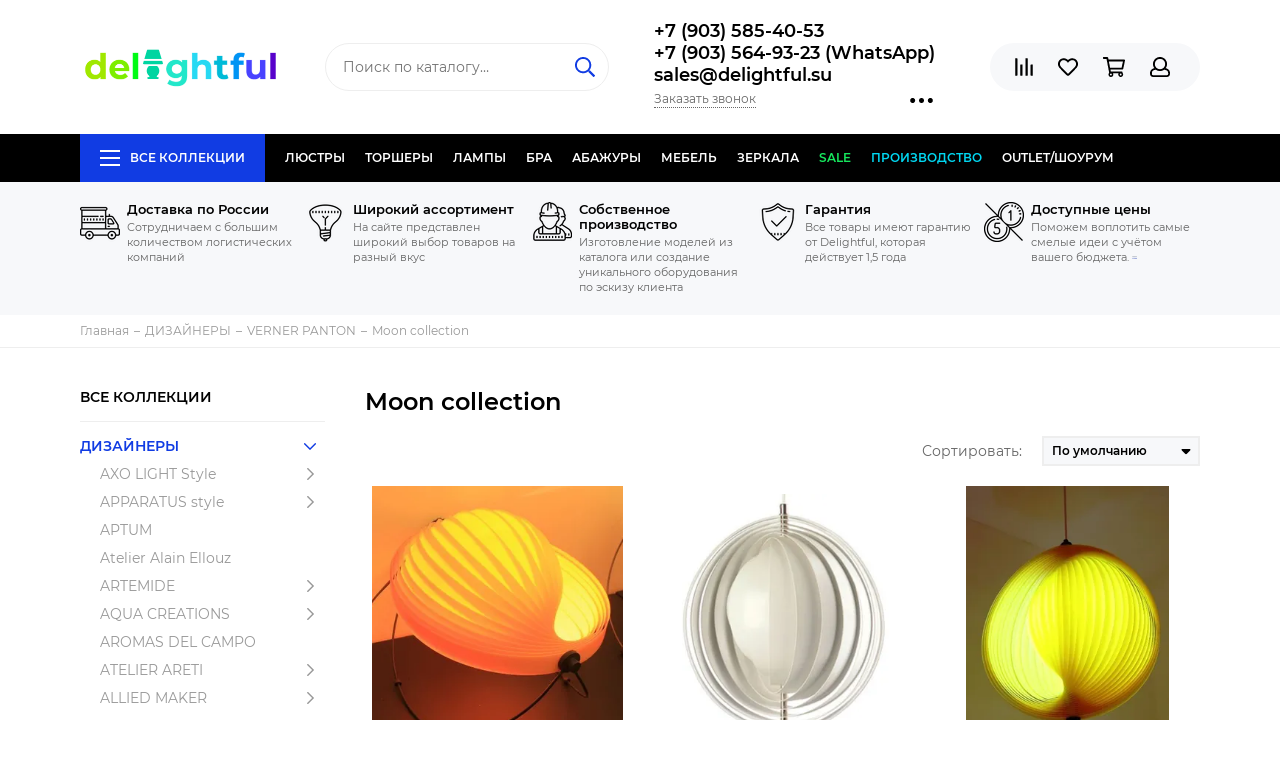

--- FILE ---
content_type: text/html; charset=utf-8
request_url: https://www.delightful.su/collection/katalog-4730bd
body_size: 34229
content:
<!doctype html><html lang="ru" xml:lang="ru" xmlns="http://www.w3.org/1999/xhtml"><head><link media='print' onload='this.media="all"' rel='stylesheet' type='text/css' href='/served_assets/public/jquery.modal-0c2631717f4ce8fa97b5d04757d294c2bf695df1d558678306d782f4bf7b4773.css'><meta data-config="{&quot;collection_products_count&quot;:4}" name="page-config" content="" /><meta data-config="{&quot;money_with_currency_format&quot;:{&quot;delimiter&quot;:&quot; &quot;,&quot;separator&quot;:&quot;.&quot;,&quot;format&quot;:&quot;%n %u&quot;,&quot;unit&quot;:&quot;руб&quot;,&quot;show_price_without_cents&quot;:1},&quot;currency_code&quot;:&quot;RUR&quot;,&quot;currency_iso_code&quot;:&quot;RUB&quot;,&quot;default_currency&quot;:{&quot;title&quot;:&quot;Российский рубль&quot;,&quot;code&quot;:&quot;RUR&quot;,&quot;rate&quot;:1.0,&quot;format_string&quot;:&quot;%n %u&quot;,&quot;unit&quot;:&quot;руб&quot;,&quot;price_separator&quot;:&quot;&quot;,&quot;is_default&quot;:true,&quot;price_delimiter&quot;:&quot;&quot;,&quot;show_price_with_delimiter&quot;:true,&quot;show_price_without_cents&quot;:true},&quot;facebook&quot;:{&quot;pixelActive&quot;:false,&quot;currency_code&quot;:&quot;RUB&quot;,&quot;use_variants&quot;:null},&quot;vk&quot;:{&quot;pixel_active&quot;:null,&quot;price_list_id&quot;:null},&quot;new_ya_metrika&quot;:true,&quot;ecommerce_data_container&quot;:&quot;dataLayer&quot;,&quot;common_js_version&quot;:null,&quot;vue_ui_version&quot;:null,&quot;feedback_captcha_enabled&quot;:null,&quot;account_id&quot;:54329,&quot;hide_items_out_of_stock&quot;:false,&quot;forbid_order_over_existing&quot;:false,&quot;minimum_items_price&quot;:null,&quot;enable_comparison&quot;:true,&quot;locale&quot;:&quot;ru&quot;,&quot;client_group&quot;:null,&quot;consent_to_personal_data&quot;:{&quot;active&quot;:false,&quot;obligatory&quot;:true,&quot;description&quot;:&quot;Настоящим подтверждаю, что я ознакомлен и согласен с условиями \u003ca href=&#39;/page/oferta&#39; target=&#39;blank&#39;\u003eоферты и политики конфиденциальности\u003c/a\u003e.&quot;},&quot;recaptcha_key&quot;:&quot;6LfXhUEmAAAAAOGNQm5_a2Ach-HWlFKD3Sq7vfFj&quot;,&quot;recaptcha_key_v3&quot;:&quot;6LcZi0EmAAAAAPNov8uGBKSHCvBArp9oO15qAhXa&quot;,&quot;yandex_captcha_key&quot;:&quot;ysc1_ec1ApqrRlTZTXotpTnO8PmXe2ISPHxsd9MO3y0rye822b9d2&quot;,&quot;checkout_float_order_content_block&quot;:false,&quot;available_products_characteristics_ids&quot;:null,&quot;sber_id_app_id&quot;:&quot;5b5a3c11-72e5-4871-8649-4cdbab3ba9a4&quot;,&quot;theme_generation&quot;:2,&quot;quick_checkout_captcha_enabled&quot;:false,&quot;max_order_lines_count&quot;:500,&quot;sber_bnpl_min_amount&quot;:1000,&quot;sber_bnpl_max_amount&quot;:150000,&quot;counter_settings&quot;:{&quot;data_layer_name&quot;:&quot;dataLayer&quot;,&quot;new_counters_setup&quot;:false,&quot;add_to_cart_event&quot;:true,&quot;remove_from_cart_event&quot;:true,&quot;add_to_wishlist_event&quot;:true},&quot;site_setting&quot;:{&quot;show_cart_button&quot;:true,&quot;show_service_button&quot;:false,&quot;show_marketplace_button&quot;:false,&quot;show_quick_checkout_button&quot;:true},&quot;warehouses&quot;:[],&quot;captcha_type&quot;:&quot;google&quot;,&quot;human_readable_urls&quot;:false}" name="shop-config" content="" /><meta name='js-evnvironment' content='production' /><meta name='default-locale' content='ru' /><meta name='insales-redefined-api-methods' content="[]" /><script type="text/javascript" src="https://static.insales-cdn.com/assets/static-versioned/v3.72/static/libs/lodash/4.17.21/lodash.min.js"></script>
<!--InsalesCounter -->
<script type="text/javascript">
(function() {
  if (typeof window.__insalesCounterId !== 'undefined') {
    return;
  }

  try {
    Object.defineProperty(window, '__insalesCounterId', {
      value: 54329,
      writable: true,
      configurable: true
    });
  } catch (e) {
    console.error('InsalesCounter: Failed to define property, using fallback:', e);
    window.__insalesCounterId = 54329;
  }

  if (typeof window.__insalesCounterId === 'undefined') {
    console.error('InsalesCounter: Failed to set counter ID');
    return;
  }

  let script = document.createElement('script');
  script.async = true;
  script.src = '/javascripts/insales_counter.js?7';
  let firstScript = document.getElementsByTagName('script')[0];
  firstScript.parentNode.insertBefore(script, firstScript);
})();
</script>
<!-- /InsalesCounter -->
<meta charset="utf-8"><meta http-equiv="X-UA-Compatible" content="IE=edge,chrome=1"><meta name="viewport" content="width=device-width, initial-scale=1, maximum-scale=1">  <meta name="google-site-verification" content="8BBDzBWxeGEH93YGIQBLOYijItHytF2I1ibJwrUgsQ4" />  <meta name="robots" content="index, follow"><title>Moon collection</title><meta name="description" content="Moon collection"><meta name="keywords" content="Moon collection"><meta property="og:type" content="website"><link rel="canonical" href="https://www.delightful.su/collection/katalog-4730bd"><meta property="og:url" content="https://www.delightful.su/collection/katalog-4730bd"><meta property="og:title" content="Moon collection"><meta property="og:description" content=""><meta property="og:image" content="/images/no_image_original.jpg"><link href="https://static.insales-cdn.com/assets/1/2162/1296498/1739870538/favicon.png" rel="shortcut icon" type="image/png" sizes="16x16"><style>.site-loader{position:fixed;z-index:99999999;left:0;top:0;width:100%;height:100%;background:#fff;color:#113ce3}.layout--loading{width:100%;height:100%;overflow:scroll;overflow-x:hidden;padding:0;margin:0}.lds-ellipsis{position:absolute;width:64px;height:64px;top:50%;left:50%;transform:translate(-50%,-50%)}.lds-ellipsis div{position:absolute;top:27px;width:11px;height:11px;border-radius:50%;background:currentColor;animation-timing-function:cubic-bezier(0,1,1,0)}.lds-ellipsis div:nth-child(1){left:6px;animation:lds-ellipsis1 0.6s infinite}.lds-ellipsis div:nth-child(2){left:6px;animation:lds-ellipsis2 0.6s infinite}.lds-ellipsis div:nth-child(3){left:26px;animation:lds-ellipsis2 0.6s infinite}.lds-ellipsis div:nth-child(4){left:45px;animation:lds-ellipsis3 0.6s infinite}@keyframes lds-ellipsis1{0%{transform:scale(0)}100%{transform:scale(1)}}@keyframes lds-ellipsis3{0%{transform:scale(1)}100%{transform:scale(0)}}@keyframes lds-ellipsis2{0%{transform:translate(0,0)}100%{transform:translate(19px,0)}}</style><meta name="theme-color" content="#113ce3"><meta name="format-detection" content="telephone=no"><meta name="cmsmagazine" content="325a8bc2477444d381d10a2ed1775a4d"><link rel="alternate" type="application/atom+xml" title="Блог о дизайнерском освещении. — Delightful" href="https://www.delightful.su/blog.atom"><link rel="alternate" type="application/atom+xml" title="Интерьеры и мебель в стиле Прованс. — Delightful" href="https://www.delightful.su/blogs/interiery-i-mebel-v-stile-provans.atom"><link rel="alternate" type="application/atom+xml" title="Новости — Delightful" href="https://www.delightful.su/blogs/blog-2.atom">  <!-- Google Tag Manager --><script>(function(w,d,s,l,i){w[l]=w[l]||[];w[l].push({'gtm.start':new Date().getTime(),event:'gtm.js'});var f=d.getElementsByTagName(s)[0],j=d.createElement(s),dl=l!='dataLayer'?'&l='+l:'';j.async=true;j.src='https://www.googletagmanager.com/gtm.js?id='+i+dl;f.parentNode.insertBefore(j,f);})(window,document,'script','dataLayer','GTM-N88P947');</script><!-- End Google Tag Manager -->    </head><body id="body" class="layout layout--loading layout--full">
<!-- Yandex.Metrika counter -->
<script type="text/javascript" >
   (function(m,e,t,r,i,k,a){m[i]=m[i]||function(){(m[i].a=m[i].a||[]).push(arguments)};
   m[i].l=1*new Date();k=e.createElement(t),a=e.getElementsByTagName(t)[0],k.async=1,k.src=r,a.parentNode.insertBefore(k,a)})
   (window, document, "script", "https://mc.yandex.ru/metrika/tag.js", "ym");

   ym(16824604, "init", {
        webvisor:true,
        ecommerce:dataLayer,
        clickmap:true,
        trackLinks:true,
        accurateTrackBounce:true
   });
</script>
<script type="text/javascript">
  window.dataLayer = window.dataLayer || [];
  window.dataLayer.push({});
</script>
<noscript><div><img src="https://mc.yandex.ru/watch/16824604" style="position:absolute; left:-9999px;" alt="" /></div></noscript>
<!-- /Yandex.Metrika counter -->
          <!-- Google Tag Manager (noscript) --><noscript><iframe src="https://www.googletagmanager.com/ns.html?id=GTM-N88P947"height="0" width="0" style="display:none;visibility:hidden"></iframe></noscript><!-- End Google Tag Manager (noscript) --><span class="js-site-loader site-loader"><div class="lds-ellipsis"><div></div><div></div><div></div><div></div></div></span><div class="layout-page"><div id="insales-section-header" class="insales-section insales-section-header"><header><!--noindex--><div class="header-scheme-02"><div class="header-main"><div class="container"><div class="row align-items-center"><div class="col-12 col-sm col-md col-lg-auto text-center text-lg-left"><a href="https://www.delightful.su" class="logo"><img src="https://static.insales-cdn.com/assets/1/2162/1296498/1739870538/logo.png" alt="Delightful" class="img-fluid"></a></div><div class="col d-none d-lg-block"><div class="search search--header"><form action="/search" method="get" class="search-form"><input type="search" name="q" class="search-input js-search-input" placeholder="Поиск по каталогу&hellip;" autocomplete="off" required><button type="submit" class="search-button"><span class="far fa-search"></span></button><div class="search-results js-search-results"></div></form></div></div><div class="col-12 col-lg-auto d-none d-lg-block"><div class="header-contacts"><div class="header-contacts-phone"><a href="tel:+7(903)585-40-53">+7 (903) 585-40-53 </a><br><a href="tel:+7(903)564-93-23(WhatsApp)"> +7 (903) 564-93-23 (WhatsApp) </a><br><a href="tel:sales@delightful.su"> sales@delightful.su</a></div><div class="row"><div class="col"><span class="js-messages" data-target="callback" data-type="form">Заказать звонок</span></div><div class="col-auto"><div class="user_icons-item js-user_icons-item"><span class="user_icons-icon js-user_icons-icon-contacts"><span class="far fa-ellipsis-h fa-lg"></span></span><div class="user_icons-popup"><div class="popup popup-contacts"><div class="js-popup-contacts"><div class="popup-content-contacts"><div class="row no-gutters popup-content-contacts-item"><div class="col-auto"><span class="far fa-envelope fa-fw"></span></div><div class="col"><a href="mailto:sales@delightful.su">sales@delightful.su</a></div></div><div class="row no-gutters popup-content-contacts-item"><div class="col-auto"><span class="far fa-map-marker fa-fw"></span></div><div class="col"><p><span>Балтия, 27 километр Новорижское шоссе, владение 2</span></p></div></div><div class="row no-gutters popup-content-contacts-item"><div class="col-auto"><span class="far fa-clock fa-fw"></span></div><div class="col"><p><span>Пн-Сб с 10:00 до 18:00 часов</span></p></div></div><div class="row no-gutters"><div class="col-12"><div class="social social--header"><ul class="social-items list-unstyled"><li class="social-item social-item--vk"><a href="https://vk.com/public43587811" rel="noopener noreferrer nofollow" target="_blank"><span class="fab fa-vk"></span></a></li><li class="social-item social-item--facebook-f"><a href="https://www.facebook.com/delightful_lighting-2416597215332021/" rel="noopener noreferrer nofollow" target="_blank"><span class="fab fa-facebook-f"></span></a></li><li class="social-item social-item--instagram"><a href="https://www.instagram.com/delightful.su/" rel="noopener noreferrer nofollow" target="_blank"><span class="fab fa-instagram"></span></a></li></ul></div></div></div></div></div></div></div></div></div></div></div></div><div class="col-12 col-lg-auto"><div class="user_icons user_icons-main js-clone is-inside" data-clone-target="js-user_icons-clone"><ul class="user_icons-items list-unstyled d-flex d-lg-block"><li class="user_icons-item user_icons-item-menu d-inline-block d-lg-none js-user_icons-item"><button class="user_icons-icon user_icons-icon-menu js-user_icons-icon-menu"><span class="far fa-bars"></span></button><div class="user_icons-popup"><div class="popup js-popup-menu overflow-hidden"><div class="popup-scroll js-popup-scroll"><div class="popup-title">Меню<button class="button button--empty button--icon popup-close js-popup-close"><span class="far fa-times fa-lg"></span></button></div><div class="popup-content popup-content-menu popup-content-search"><div class="search search--popup"><form action="/search" method="get" class="search-form"><input type="search" name="q" class="search-input" placeholder="Поиск по каталогу&hellip;" autocomplete="off" required><button type="submit" class="search-button"><span class="far fa-search"></span></button></form></div></div><ul class="popup-content popup-content-menu js-popup-content-menu"></ul><ul class="popup-content popup-content-menu popup-content-links list-unstyled"><li class="popup-content-link"><a href="http://www.delightful.su/collection/lustri">ЛЮСТРЫ</a></li><li class="popup-content-link"><a href="http://www.delightful.su/collection/torsher">ТОРШЕРЫ</a></li><li class="popup-content-link"><a href="http://www.delightful.su/collection/lamps">ЛАМПЫ</a></li><li class="popup-content-link"><a href="http://www.delightful.su/collection/bra-2">БРА</a></li><li class="popup-content-link"><a href="http://www.delightful.su/collection/proizvodstvo-abazhurov">АБАЖУРЫ</a></li><li class="popup-content-link"><a href="http://www.delightful.su/collection/%D0%B4%D0%B8%D0%B7%D0%B0%D0%B9%D0%BD%D0%B5%D1%80%D1%81%D0%BA%D0%B0%D1%8F-%D0%BC%D0%B5%D0%B1%D0%B5%D0%BB%D1%8C">МЕБЕЛЬ</a></li><li class="popup-content-link"><a href="http://www.delightful.su/collection/zerkala">ЗЕРКАЛА</a></li><li class="popup-content-link"><a href="/collection/popular">SALE</a></li><li class="popup-content-link"><a href="/collection/sobstvennoe-proizvodstvo">ПРОИЗВОДСТВО</a></li><li class="popup-content-link"><a href="https://www.delightful.su/collection/outlet">Outlet/Шоурум</a></li></ul><div class="popup-content popup-content-contacts"><div class="row no-gutters popup-content-contacts-item"><div class="col-auto"><span class="far fa-phone fa-fw" data-fa-transform="flip-h"></span></div><div class="col"><a href="tel:+7(903)585-40-53">+7 (903) 585-40-53 </a></div></div><div class="row no-gutters popup-content-contacts-item"><div class="col-auto"><span class="far fa-phone fa-fw" data-fa-transform="flip-h"></span></div><div class="col"><a href="tel:+7(903)564-93-23(WhatsApp)"> +7 (903) 564-93-23 (WhatsApp) </a></div></div><div class="row no-gutters popup-content-contacts-item"><div class="col-auto"><span class="far fa-phone fa-fw" data-fa-transform="flip-h"></span></div><div class="col"><a href="tel:sales@delightful.su"> sales@delightful.su</a></div></div><div class="row no-gutters popup-content-contacts-item"><div class="col-auto"><span class="far fa-envelope fa-fw"></span></div><div class="col"><a href="mailto:sales@delightful.su">sales@delightful.su</a></div></div><div class="row no-gutters popup-content-contacts-item"><div class="col-auto"><span class="far fa-map-marker fa-fw"></span></div><div class="col"><p><span>Балтия, 27 километр Новорижское шоссе, владение 2</span></p></div></div><div class="row no-gutters popup-content-contacts-item"><div class="col-auto"><span class="far fa-clock fa-fw"></span></div><div class="col"><p><span>Пн-Сб с 10:00 до 18:00 часов</span></p></div></div></div></div></div><div class="popup-shade js-popup-close"></div></div></li><li class="user_icons-item js-user_icons-item"><a href="/compares" class="user_icons-icon js-user_icons-icon-compares"><span class="far fa-align-right" data-fa-transform="rotate-90"></span><span class="bage bage-compares js-bage-compares"></span></a><div class="user_icons-popup"><div class="popup"><div class="popup-title">Сравнение<button class="button button--empty button--icon popup-close js-popup-close"><span class="far fa-times fa-lg"></span></button></div><div class="js-popup-compares"></div></div><div class="popup-shade js-popup-close"></div></div></li><li class="user_icons-item js-user_icons-item"><!--<a href="/page/favorites" class="user_icons-icon js-user_icons-icon-favorites">--><a href="#" class="user_icons-icon js-user_icons-icon-favorites"><span class="far fa-heart"></span><span class="bage bage-favorites js-bage-favorites"></span></a><div class="user_icons-popup"><div class="popup"><div class="popup-title">Избранное<button class="button button--empty button--icon popup-close js-popup-close"><span class="far fa-times fa-lg"></span></button></div><div class="js-popup-favorites"></div></div><div class="popup-shade js-popup-close"></div></div></li><li class="user_icons-item js-user_icons-item"><a href="/cart_items" class="user_icons-icon js-user_icons-icon-cart"><span class="far fa-shopping-cart"></span><span class="bage bage-cart js-bage-cart"></span></a><div class="user_icons-popup"><div class="popup"><div class="popup-title">Корзина<button class="button button--empty button--icon popup-close js-popup-close"><span class="far fa-times fa-lg"></span></button></div><div class="js-popup-cart"></div></div><div class="popup-shade js-popup-close"></div></div></li><li class="user_icons-item js-user_icons-item"><a href="/client_account/login" class="user_icons-icon js-user_icons-icon-client"><span class="far fa-user"></span></a><div class="user_icons-popup"><div class="popup popup-client_new"><div class="popup-title">Личный кабинет<button class="button button--empty button--icon popup-close js-popup-close"><span class="far fa-times fa-lg"></span></button></div><div class="js-popup-client"><div class="popup--empty text-center"><span class="far fa-user fa-3x"></span><div class="dropdown_products-action"><div class="row"><div class="col-12 col-lg-6"><a href="/client_account/login" class="button button--primary button--block button--small">Авторизация</a></div><div class="col-12 col-lg-6"><a href="/client_account/contacts/new" class="button button--secondary button--block button--small">Регистрация</a></div></div></div></div></div></div><div class="popup-shade js-popup-close"></div></div></li></ul></div></div></div></div></div></div><!--/noindex--><div class="header-scheme-03 d-none d-lg-block"><div class="header-menu js-header-menu"><div class="container"><div class="row"><div class="col"><nav class="nav"><ul class="nav-items list-unstyled js-nav-items is-overflow"><li class="nav-item nav-item--collections js-nav-item"><a href="/collection/all" class="hamburger-trigger js-nav-collections-trigger" data-target="hamburger"><span class="hamburger hamburger--arrow-down"><span></span><span></span><span></span></span>Все коллекции</a></li><li class="nav-item js-nav-item"><a href="http://www.delightful.su/collection/lustri">ЛЮСТРЫ</a></li><li class="nav-item js-nav-item"><a href="http://www.delightful.su/collection/torsher">ТОРШЕРЫ</a></li><li class="nav-item js-nav-item"><a href="http://www.delightful.su/collection/lamps">ЛАМПЫ</a></li><li class="nav-item js-nav-item"><a href="http://www.delightful.su/collection/bra-2">БРА</a></li><li class="nav-item js-nav-item"><a href="http://www.delightful.su/collection/proizvodstvo-abazhurov">АБАЖУРЫ</a></li><li class="nav-item js-nav-item"><a href="http://www.delightful.su/collection/%D0%B4%D0%B8%D0%B7%D0%B0%D0%B9%D0%BD%D0%B5%D1%80%D1%81%D0%BA%D0%B0%D1%8F-%D0%BC%D0%B5%D0%B1%D0%B5%D0%BB%D1%8C">МЕБЕЛЬ</a></li><li class="nav-item js-nav-item"><a href="http://www.delightful.su/collection/zerkala">ЗЕРКАЛА</a></li><li class="nav-item js-nav-item"><a href="/collection/popular">SALE</a></li><li class="nav-item js-nav-item"><a href="/collection/sobstvennoe-proizvodstvo">ПРОИЗВОДСТВО</a></li><li class="nav-item js-nav-item"><a href="https://www.delightful.su/collection/outlet">Outlet/Шоурум</a></li><li class="nav-item nav-item--dropdown js-nav-item--dropdown d-none"><span class="far fa-ellipsis-h fa-lg"></span><div class="user_icons-popup"><div class="popup"><ul class="list-unstyled js-popup-nav"></ul></div></div></li></ul></nav><nav class="nav-collections js-nav-collections js-nav-collections-trigger js-clone" data-target="dorpdown" data-clone-target="js-nav-sidebar-clone"><ul class="list-unstyled"><li data-collection-id="3334569"><a href="/collection/katalog-1416661129" class="nav-collections-toggle js-nav-collections-toggle nav-collections-toggle--next" data-type="next" data-target="3334569">ДИЗАЙНЕРЫ<span class="nav-arrow-toggle js-nav-arrow-toggle"><span class="far fa-chevron-right"></span></span></a><ul class="list-unstyled"><li class="nav-collections-back d-block d-lg-none"><a href="/collection/katalog-1416661129" class="nav-collections-toggle js-nav-collections-toggle nav-collections-toggle--back" data-type="back" data-target="3334569"><span class="nav-arrow-toggle"><span class="far fa-chevron-left"></span></span>Назад</a></li><li class="nav-collections-title d-block d-lg-none"><a href="/collection/katalog-1416661129">ДИЗАЙНЕРЫ</a></li><li data-collection-id="2071313"><a href="/collection/svetilniki-axo-light" class="nav-collections-toggle js-nav-collections-toggle nav-collections-toggle--next" data-type="next" data-target="2071313">AXO LIGHT Style<span class="nav-arrow-toggle js-nav-arrow-toggle"><span class="far fa-chevron-right"></span></span></a><ul class="list-unstyled"><li class="nav-collections-back d-block d-lg-none"><a href="/collection/svetilniki-axo-light" class="nav-collections-toggle js-nav-collections-toggle nav-collections-toggle--back" data-type="back" data-target="2071313"><span class="nav-arrow-toggle"><span class="far fa-chevron-left"></span></span>Назад</a></li><li class="nav-collections-title d-block d-lg-none"><a href="/collection/svetilniki-axo-light">AXO LIGHT Style</a></li><li data-collection-id="8484165"><a href="/collection/axo-light-spillray">AXO LIGHT SPILLRAY</a></li><li data-collection-id="8484166"><a href="/collection/axo-light-aura">AXO LIGHT AURA</a></li><li data-collection-id="8538296"><a href="/collection/axo-light-fedora-collection">AXO LIGHT FEDORA COLLECTION</a></li><li data-collection-id="8538300"><a href="/collection/axo-light-skirt-collection">AXO LIGHT SKIRT COLLECTION</a></li></ul></li><li data-collection-id="4826806"><a href="/collection/apparatus" class="nav-collections-toggle js-nav-collections-toggle nav-collections-toggle--next" data-type="next" data-target="4826806">APPARATUS style<span class="nav-arrow-toggle js-nav-arrow-toggle"><span class="far fa-chevron-right"></span></span></a><ul class="list-unstyled"><li class="nav-collections-back d-block d-lg-none"><a href="/collection/apparatus" class="nav-collections-toggle js-nav-collections-toggle nav-collections-toggle--back" data-type="back" data-target="4826806"><span class="nav-arrow-toggle"><span class="far fa-chevron-left"></span></span>Назад</a></li><li class="nav-collections-title d-block d-lg-none"><a href="/collection/apparatus">APPARATUS style</a></li><li data-collection-id="8553372"><a href="/collection/apparatus-triad">Apparatus Triad</a></li><li data-collection-id="8553373"><a href="/collection/apparatus-trapeze">Apparatus Trapeze</a></li><li data-collection-id="8553379"><a href="/collection/apparatus_cloud">Apparatus Cloud</a></li><li data-collection-id="8553385"><a href="/collection/apparatus-tassel">Apparatus Tassel</a></li></ul></li><li data-collection-id="13587108"><a href="/collection/aptum">APTUM</a></li><li data-collection-id="49871193"><a href="/collection/atelier-alain-ellouz">Atelier Alain Ellouz</a></li><li data-collection-id="857574"><a href="/collection/ARTEMIDE" class="nav-collections-toggle js-nav-collections-toggle nav-collections-toggle--next" data-type="next" data-target="857574">ARTEMIDE<span class="nav-arrow-toggle js-nav-arrow-toggle"><span class="far fa-chevron-right"></span></span></a><ul class="list-unstyled"><li class="nav-collections-back d-block d-lg-none"><a href="/collection/ARTEMIDE" class="nav-collections-toggle js-nav-collections-toggle nav-collections-toggle--back" data-type="back" data-target="857574"><span class="nav-arrow-toggle"><span class="far fa-chevron-left"></span></span>Назад</a></li><li class="nav-collections-title d-block d-lg-none"><a href="/collection/ARTEMIDE">ARTEMIDE</a></li><li data-collection-id="8484044"><a href="/collection/artemide-tolomeo">ARTEMIDE TOLOMEO</a></li><li data-collection-id="8484046"><a href="/collection/artemide-miconos">ARTEMIDE MICONOS</a></li><li data-collection-id="8484054"><a href="/collection/artemide-logico">ARTEMIDE LOGICO</a></li><li data-collection-id="8484056"><a href="/collection/ARTEMIDE-LED-NET">ARTEMIDE LED NET</a></li></ul></li><li data-collection-id="1553433"><a href="/collection/AQUA-CREATIONS" class="nav-collections-toggle js-nav-collections-toggle nav-collections-toggle--next" data-type="next" data-target="1553433">AQUA CREATIONS<span class="nav-arrow-toggle js-nav-arrow-toggle"><span class="far fa-chevron-right"></span></span></a><ul class="list-unstyled"><li class="nav-collections-back d-block d-lg-none"><a href="/collection/AQUA-CREATIONS" class="nav-collections-toggle js-nav-collections-toggle nav-collections-toggle--back" data-type="back" data-target="1553433"><span class="nav-arrow-toggle"><span class="far fa-chevron-left"></span></span>Назад</a></li><li class="nav-collections-title d-block d-lg-none"><a href="/collection/AQUA-CREATIONS">AQUA CREATIONS</a></li><li data-collection-id="8555022"><a href="/collection/dippa-cillection">Aqua creations Mino collection</a></li><li data-collection-id="8555024"><a href="/collection/liana-collection">Aqua creations Liana collection</a></li><li data-collection-id="8555030"><a href="/collection/palm-beach-collection">Aqua creations Palm Beach collection</a></li><li data-collection-id="8555031"><a href="/collection/katalog-01fa10">Aqua creations Evening Glory collection</a></li></ul></li><li data-collection-id="17976668"><a href="/collection/aromas-del-campo">AROMAS DEL CAMPO</a></li><li data-collection-id="4349787"><a href="/collection/atelier-areti" class="nav-collections-toggle js-nav-collections-toggle nav-collections-toggle--next" data-type="next" data-target="4349787">ATELIER ARETI<span class="nav-arrow-toggle js-nav-arrow-toggle"><span class="far fa-chevron-right"></span></span></a><ul class="list-unstyled"><li class="nav-collections-back d-block d-lg-none"><a href="/collection/atelier-areti" class="nav-collections-toggle js-nav-collections-toggle nav-collections-toggle--back" data-type="back" data-target="4349787"><span class="nav-arrow-toggle"><span class="far fa-chevron-left"></span></span>Назад</a></li><li class="nav-collections-title d-block d-lg-none"><a href="/collection/atelier-areti">ATELIER ARETI</a></li><li data-collection-id="8538343"><a href="/collection/axis-collection">Areti Mimosa  collection</a></li><li data-collection-id="8538344"><a href="/collection/disc-and-sphere-collection">Areti Disc and sphere collection</a></li><li data-collection-id="8538345"><a href="/collection/katalog-c65da1">Areti Periscope collection</a></li><li data-collection-id="8538346"><a href="/collection/katalog-b14b29">Alluete collection</a></li></ul></li><li data-collection-id="18417075"><a href="/collection/allied-maker" class="nav-collections-toggle js-nav-collections-toggle nav-collections-toggle--next" data-type="next" data-target="18417075">ALLIED MAKER<span class="nav-arrow-toggle js-nav-arrow-toggle"><span class="far fa-chevron-right"></span></span></a><ul class="list-unstyled"><li class="nav-collections-back d-block d-lg-none"><a href="/collection/allied-maker" class="nav-collections-toggle js-nav-collections-toggle nav-collections-toggle--back" data-type="back" data-target="18417075"><span class="nav-arrow-toggle"><span class="far fa-chevron-left"></span></span>Назад</a></li><li class="nav-collections-title d-block d-lg-none"><a href="/collection/allied-maker">ALLIED MAKER</a></li><li data-collection-id="29822563"><a href="/collection/katalog-1">Каталог 1</a></li></ul></li><li data-collection-id="5289078"><a href="/collection/alma-light" class="nav-collections-toggle js-nav-collections-toggle nav-collections-toggle--next" data-type="next" data-target="5289078">ALMA LIGHT<span class="nav-arrow-toggle js-nav-arrow-toggle"><span class="far fa-chevron-right"></span></span></a><ul class="list-unstyled"><li class="nav-collections-back d-block d-lg-none"><a href="/collection/alma-light" class="nav-collections-toggle js-nav-collections-toggle nav-collections-toggle--back" data-type="back" data-target="5289078"><span class="nav-arrow-toggle"><span class="far fa-chevron-left"></span></span>Назад</a></li><li class="nav-collections-title d-block d-lg-none"><a href="/collection/alma-light">ALMA LIGHT</a></li><li data-collection-id="8538351"><a href="/collection/the-light-collection">ALMA LIGHT The Light collection</a></li><li data-collection-id="8538353"><a href="/collection/drop-collection">ALMA LIGHT Drop collection</a></li><li data-collection-id="8538786"><a href="/collection/the-palm">The Palm</a></li><li data-collection-id="10625399"><a href="/collection/alma-light-deco-collection">Alma Light Deco collection</a></li></ul></li><li data-collection-id="1408064"><a href="/collection/alt-lucialternative-2">ALT LUCIALTERNATIVE</a></li><li data-collection-id="1553436"><a href="/collection/kategoriya-3">ALEXANDER TAYLOR</a></li><li data-collection-id="9673768"><a href="/collection/arteriors" class="nav-collections-toggle js-nav-collections-toggle nav-collections-toggle--next" data-type="next" data-target="9673768">ARTERIORS<span class="nav-arrow-toggle js-nav-arrow-toggle"><span class="far fa-chevron-right"></span></span></a><ul class="list-unstyled"><li class="nav-collections-back d-block d-lg-none"><a href="/collection/arteriors" class="nav-collections-toggle js-nav-collections-toggle nav-collections-toggle--back" data-type="back" data-target="9673768"><span class="nav-arrow-toggle"><span class="far fa-chevron-left"></span></span>Назад</a></li><li class="nav-collections-title d-block d-lg-none"><a href="/collection/arteriors">ARTERIORS</a></li><li data-collection-id="28945320"><a href="/collection/katalog-2">Люстры  ARTERIORS</a></li><li data-collection-id="29464288"><a href="/collection/bra-arteriors">Бра ARTERIORS</a></li><li data-collection-id="29464289"><a href="/collection/nastolnye-svetilniki-arteriors">Настольные светильники ARTERIORS</a></li></ul></li><li data-collection-id="4850155"><a href="/collection/arturo-alvares">ARTURO ALVARES</a></li><li data-collection-id="5935933"><a href="/collection/almerich">ALMERICH</a></li><li data-collection-id="6346836"><a href="/collection/autoban">AUTOBAN</a></li><li data-collection-id="6235506"><a href="/collection/artek">ARTEK</a></li><li data-collection-id="7195226"><a href="/collection/art-metal">ART-METAL</a></li><li data-collection-id="13385002"><a href="/collection/art-et-floritude">ART et FLORITUDE</a></li><li data-collection-id="7191859"><a href="/collection/acri-life-by-dl">ACRI-LIFE by DL</a></li><li data-collection-id="6485266"><a href="/collection/atelje-lyktan">ATELJE LYKTAN</a></li><li data-collection-id="1355143"><a href="/collection/bocci" class="nav-collections-toggle js-nav-collections-toggle nav-collections-toggle--next" data-type="next" data-target="1355143">BOCCI<span class="nav-arrow-toggle js-nav-arrow-toggle"><span class="far fa-chevron-right"></span></span></a><ul class="list-unstyled"><li class="nav-collections-back d-block d-lg-none"><a href="/collection/bocci" class="nav-collections-toggle js-nav-collections-toggle nav-collections-toggle--back" data-type="back" data-target="1355143"><span class="nav-arrow-toggle"><span class="far fa-chevron-left"></span></span>Назад</a></li><li class="nav-collections-title d-block d-lg-none"><a href="/collection/bocci">BOCCI</a></li><li data-collection-id="8538548"><a href="/collection/14-series">14 series</a></li><li data-collection-id="8538549"><a href="/collection/28-series">28 series</a></li><li data-collection-id="8538550"><a href="/collection/katalog-7cae81">21 series</a></li><li data-collection-id="8538551"><a href="/collection/katalog-e0e8dc">73 series</a></li></ul></li><li data-collection-id="13416134"><a href="/collection/bolia">BOLIA</a></li><li data-collection-id="3886029"><a href="/collection/brokis" class="nav-collections-toggle js-nav-collections-toggle nav-collections-toggle--next" data-type="next" data-target="3886029">BROKIS<span class="nav-arrow-toggle js-nav-arrow-toggle"><span class="far fa-chevron-right"></span></span></a><ul class="list-unstyled"><li class="nav-collections-back d-block d-lg-none"><a href="/collection/brokis" class="nav-collections-toggle js-nav-collections-toggle nav-collections-toggle--back" data-type="back" data-target="3886029"><span class="nav-arrow-toggle"><span class="far fa-chevron-left"></span></span>Назад</a></li><li class="nav-collections-title d-block d-lg-none"><a href="/collection/brokis">BROKIS</a></li><li data-collection-id="8538554"><a href="/collection/katalog-8d608e">Brokis Memory</a></li><li data-collection-id="8538556"><a href="/collection/brokis-shadows">Brokis Shadows</a></li><li data-collection-id="8538565"><a href="/collection/brokis-night-birds">Brokis Night Birds</a></li><li data-collection-id="8538570"><a href="/collection/brokis-muffins">Brokis Muffins</a></li></ul></li><li data-collection-id="5287065"><a href="/collection/bec-brittaine" class="nav-collections-toggle js-nav-collections-toggle nav-collections-toggle--next" data-type="next" data-target="5287065">BEC BRITTAINE<span class="nav-arrow-toggle js-nav-arrow-toggle"><span class="far fa-chevron-right"></span></span></a><ul class="list-unstyled"><li class="nav-collections-back d-block d-lg-none"><a href="/collection/bec-brittaine" class="nav-collections-toggle js-nav-collections-toggle nav-collections-toggle--back" data-type="back" data-target="5287065"><span class="nav-arrow-toggle"><span class="far fa-chevron-left"></span></span>Назад</a></li><li class="nav-collections-title d-block d-lg-none"><a href="/collection/bec-brittaine">BEC BRITTAINE</a></li><li data-collection-id="8538712"><a href="/collection/seed-series">Seed series</a></li><li data-collection-id="8538714"><a href="/collection/shy-series">Shy series</a></li><li data-collection-id="8538723"><a href="/collection/katalog-78196c">Maxhedron series</a></li></ul></li><li data-collection-id="5434316"><a href="/collection/baccarat" class="nav-collections-toggle js-nav-collections-toggle nav-collections-toggle--next" data-type="next" data-target="5434316">BACCARAT<span class="nav-arrow-toggle js-nav-arrow-toggle"><span class="far fa-chevron-right"></span></span></a><ul class="list-unstyled"><li class="nav-collections-back d-block d-lg-none"><a href="/collection/baccarat" class="nav-collections-toggle js-nav-collections-toggle nav-collections-toggle--back" data-type="back" data-target="5434316"><span class="nav-arrow-toggle"><span class="far fa-chevron-left"></span></span>Назад</a></li><li class="nav-collections-title d-block d-lg-none"><a href="/collection/baccarat">BACCARAT</a></li><li data-collection-id="8538736"><a href="/collection/katalog-49ddc1">Baccarat Zenith series</a></li><li data-collection-id="8538738"><a href="/collection/helios-series">Baccarat Helios series</a></li><li data-collection-id="9578473"><a href="/collection/baccarat-mille-nuits">Baccarat Mille Nuits</a></li><li data-collection-id="10625315"><a href="/collection/baccarat-solstice-lustre">Baccarat SOLSTICE LUSTRE</a></li></ul></li><li data-collection-id="5887659"><a href="/collection/baroncelli" class="nav-collections-toggle js-nav-collections-toggle nav-collections-toggle--next" data-type="next" data-target="5887659">BARONCELLI<span class="nav-arrow-toggle js-nav-arrow-toggle"><span class="far fa-chevron-right"></span></span></a><ul class="list-unstyled"><li class="nav-collections-back d-block d-lg-none"><a href="/collection/baroncelli" class="nav-collections-toggle js-nav-collections-toggle nav-collections-toggle--back" data-type="back" data-target="5887659"><span class="nav-arrow-toggle"><span class="far fa-chevron-left"></span></span>Назад</a></li><li class="nav-collections-title d-block d-lg-none"><a href="/collection/baroncelli">BARONCELLI</a></li><li data-collection-id="9319129"><a href="/collection/chandeliers">Baroncelli Murano glass Chandeliers</a></li><li data-collection-id="9343568"><a href="/collection/pendant-lights">Saturno collection</a></li><li data-collection-id="9343569"><a href="/collection/wall-lights">Baroncelli Globo collection</a></li><li data-collection-id="9343572"><a href="/collection/katalog-1-a50c04">Baroncelli Orion Collection</a></li></ul></li><li data-collection-id="13385005"><a href="/collection/baxter">BAXTER</a></li><li data-collection-id="5936209"><a href="/collection/bert-frank" class="nav-collections-toggle js-nav-collections-toggle nav-collections-toggle--next" data-type="next" data-target="5936209">BERT FRANK<span class="nav-arrow-toggle js-nav-arrow-toggle"><span class="far fa-chevron-right"></span></span></a><ul class="list-unstyled"><li class="nav-collections-back d-block d-lg-none"><a href="/collection/bert-frank" class="nav-collections-toggle js-nav-collections-toggle nav-collections-toggle--back" data-type="back" data-target="5936209"><span class="nav-arrow-toggle"><span class="far fa-chevron-left"></span></span>Назад</a></li><li class="nav-collections-title d-block d-lg-none"><a href="/collection/bert-frank">BERT FRANK</a></li><li data-collection-id="8576196"><a href="/collection/bert-frank-shear-collection">Bert Frank Shear collection</a></li><li data-collection-id="8576197"><a href="/collection/bert-frank-riddle-collection">Bert Frank Riddle collection</a></li><li data-collection-id="8576199"><a href="/collection/bert-frank-revolve-collection">Bert Frank Revolve collection</a></li><li data-collection-id="8576205"><a href="/collection/bert-frank-farol-collection">Bert Frank Farol collection</a></li></ul></li><li data-collection-id="2155002"><a href="/collection/svetilniki-brand-van-egmond" class="nav-collections-toggle js-nav-collections-toggle nav-collections-toggle--next" data-type="next" data-target="2155002">BRAND Van EGMOND<span class="nav-arrow-toggle js-nav-arrow-toggle"><span class="far fa-chevron-right"></span></span></a><ul class="list-unstyled"><li class="nav-collections-back d-block d-lg-none"><a href="/collection/svetilniki-brand-van-egmond" class="nav-collections-toggle js-nav-collections-toggle nav-collections-toggle--back" data-type="back" data-target="2155002"><span class="nav-arrow-toggle"><span class="far fa-chevron-left"></span></span>Назад</a></li><li class="nav-collections-title d-block d-lg-none"><a href="/collection/svetilniki-brand-van-egmond">BRAND Van EGMOND</a></li><li data-collection-id="8538598"><a href="/collection/hollywood-series">Brand van Egmond  Hollywood series</a></li><li data-collection-id="8538603"><a href="/collection/table-damis">Table d*amis</a></li><li data-collection-id="8538625"><a href="/collection/coco-series">COCO series</a></li><li data-collection-id="8538626"><a href="/collection/night-watch-series">Night Watch series</a></li></ul></li><li data-collection-id="4956832"><a href="/collection/bover">BOVER</a></li><li data-collection-id="10290942"><a href="/collection/bella-figura">BELLA FIGURA</a></li><li data-collection-id="10121903"><a href="/collection/brabbu">BRABBU</a></li><li data-collection-id="13619280"><a href="/collection/boyd">BOYD</a></li><li data-collection-id="9877522"><a href="/collection/borovier-toss">BOROVIER & TOSO</a></li><li data-collection-id="9730341"><a href="/collection/bomma">BOMMA</a></li><li data-collection-id="4244126"><a href="/collection/bodner">BODNER</a></li><li data-collection-id="1271000"><a href="/collection/benjamin-hubert">BENJAMINE HUBERT</a></li><li data-collection-id="4422355"><a href="/collection/bizzotto">BIZZOTTO</a></li><li data-collection-id="3863206"><a href="/collection/bi-lux">BI LUX</a></li><li data-collection-id="6467716"><a href="/collection/beam-studio">BEAM STUDIO</a></li><li data-collection-id="6230043"><a href="/collection/bernd-unrecht-lights">BERND UNRECHT LIGHTS</a></li><li data-collection-id="6485245"><a href="/collection/buster-punch">BUSTER  + PUNCH</a></li><li data-collection-id="13385012"><a href="/collection/katalog-b82661">Castro</a></li><li data-collection-id="2020329"><a href="/collection/kategoriya-1382025982">CRISTAL LUX</a></li><li data-collection-id="5438780"><a href="/collection/CININIL" class="nav-collections-toggle js-nav-collections-toggle nav-collections-toggle--next" data-type="next" data-target="5438780">CINI&NIL<span class="nav-arrow-toggle js-nav-arrow-toggle"><span class="far fa-chevron-right"></span></span></a><ul class="list-unstyled"><li class="nav-collections-back d-block d-lg-none"><a href="/collection/CININIL" class="nav-collections-toggle js-nav-collections-toggle nav-collections-toggle--back" data-type="back" data-target="5438780"><span class="nav-arrow-toggle"><span class="far fa-chevron-left"></span></span>Назад</a></li><li class="nav-collections-title d-block d-lg-none"><a href="/collection/CININIL">CINI&NIL</a></li><li data-collection-id="8584420"><a href="/collection/cini-mils-assolo-series">Cini & Nils Assolo series</a></li><li data-collection-id="8584426"><a href="/collection/cini-mils-formala-series">Cini & Nils FormaLa series</a></li><li data-collection-id="8584428"><a href="/collection/cini-mils-aqua-series">Cini & Nils Aqua series</a></li><li data-collection-id="8584429"><a href="/collection/cini-mils-sesstesa-series">Cini & Nils Sesstesa  series</a></li></ul></li><li data-collection-id="1555724"><a href="/collection/calligaris">CALLIGARIS</a></li><li data-collection-id="4122954"><a href="/collection/capellini">CAPELLINI</a></li><li data-collection-id="5527846"><a href="/collection/Curiousa-Curiousa">CURIOUSA & CURIOUSA</a></li><li data-collection-id="4359809"><a href="/collection/catellani-smith">CATELLANI & SMITH</a></li><li data-collection-id="2920624"><a href="/collection/katalog-1404836309">CASAMANIA</a></li><li data-collection-id="13657226"><a href="/collection/cameron-design-house">CAMERON DESIGN HOUSE</a></li><li data-collection-id="5936203"><a href="/collection/cattelan-italia-venezia">CATTELAN ITALIA VENEZIA</a></li><li data-collection-id="5936352"><a href="/collection/christopher-boots" class="nav-collections-toggle js-nav-collections-toggle nav-collections-toggle--next" data-type="next" data-target="5936352">CHRISTOPHER BOOTS<span class="nav-arrow-toggle js-nav-arrow-toggle"><span class="far fa-chevron-right"></span></span></a><ul class="list-unstyled"><li class="nav-collections-back d-block d-lg-none"><a href="/collection/christopher-boots" class="nav-collections-toggle js-nav-collections-toggle nav-collections-toggle--back" data-type="back" data-target="5936352"><span class="nav-arrow-toggle"><span class="far fa-chevron-left"></span></span>Назад</a></li><li class="nav-collections-title d-block d-lg-none"><a href="/collection/christopher-boots">CHRISTOPHER BOOTS</a></li><li data-collection-id="8584383"><a href="/collection/christopher-boots-bcaa-series">Christopher Boots BCAA series</a></li><li data-collection-id="8584384"><a href="/collection/christopher-boots-prometheus-series">Christopher Boots Prometheus series</a></li><li data-collection-id="8584385"><a href="/collection/christopher-boots-oracle-series">Christopher Boots Oracle series</a></li><li data-collection-id="8584401"><a href="/collection/christopher-boots-simple-series">christopher boots SIMPLE SERIES</a></li></ul></li><li data-collection-id="8393379"><a href="/collection/corbett">CORBETT</a></li><li data-collection-id="5568201"><a href="/collection/clliff-young">CLIFF YOUNG</a></li><li data-collection-id="13180262"><a href="/collection/cto-lighting-2">CTO LIGHTING</a></li><li data-collection-id="2081452"><a href="/collection/Delightfull" class="nav-collections-toggle js-nav-collections-toggle nav-collections-toggle--next" data-type="next" data-target="2081452">DELIGHTFULL<span class="nav-arrow-toggle js-nav-arrow-toggle"><span class="far fa-chevron-right"></span></span></a><ul class="list-unstyled"><li class="nav-collections-back d-block d-lg-none"><a href="/collection/Delightfull" class="nav-collections-toggle js-nav-collections-toggle nav-collections-toggle--back" data-type="back" data-target="2081452"><span class="nav-arrow-toggle"><span class="far fa-chevron-left"></span></span>Назад</a></li><li class="nav-collections-title d-block d-lg-none"><a href="/collection/Delightfull">DELIGHTFULL</a></li><li data-collection-id="8538812"><a href="/collection/galliano-collection">Delightfull Galliano collection</a></li><li data-collection-id="8538814"><a href="/collection/Delightfull-Matheny-collection">Delightfull Matheny collection</a></li><li data-collection-id="8538820"><a href="/collection/duke-collection">Delightfull Duke collection</a></li><li data-collection-id="8540985"><a href="/collection/brubeck-cillection">Delightfull Brubeck collection</a></li></ul></li><li data-collection-id="864849"><a href="/collection/delightful">DELIGHTFUL</a></li><li data-collection-id="3899581"><a href="/collection/delta-light">DELTA LIGHT</a></li><li data-collection-id="17574259"><a href="/collection/katalog-5431d8">DE PADOVA</a></li><li data-collection-id="4911077"><a href="/collection/damien-langlois-meurinne">DAMIEN LANGLOIS-MEURINNE</a></li><li data-collection-id="2781213"><a href="/collection/kategoriya-1400685003">DANESE MILANO</a></li><li data-collection-id="3282607"><a href="/collection/svetilniki-de-majo">DE MAJO</a></li><li data-collection-id="4692140"><a href="/collection/dix-heures-dix">DIX HEURES DIX</a></li><li data-collection-id="4692149"><a href="/collection/designheure">DESIGNHEURE</a></li><li data-collection-id="5935934"><a href="/collection/david-weeks" class="nav-collections-toggle js-nav-collections-toggle nav-collections-toggle--next" data-type="next" data-target="5935934">DAVID WEEKS<span class="nav-arrow-toggle js-nav-arrow-toggle"><span class="far fa-chevron-right"></span></span></a><ul class="list-unstyled"><li class="nav-collections-back d-block d-lg-none"><a href="/collection/david-weeks" class="nav-collections-toggle js-nav-collections-toggle nav-collections-toggle--back" data-type="back" data-target="5935934"><span class="nav-arrow-toggle"><span class="far fa-chevron-left"></span></span>Назад</a></li><li class="nav-collections-title d-block d-lg-none"><a href="/collection/david-weeks">DAVID WEEKS</a></li><li data-collection-id="8577629"><a href="/collection/davis-weeks-terroja-series">Davis Weeks Terroja series</a></li><li data-collection-id="8577641"><a href="/collection/david-weeks-kopra-burst-series">David Weeks Kopra Burst series</a></li><li data-collection-id="8577649"><a href="/collection/david-weeks-hennen-series">David Weeks Hennen series</a></li><li data-collection-id="8577653"><a href="/collection/davis-weeks-otto-series">Davis Weeks Otto series</a></li></ul></li><li data-collection-id="5935998"><a href="/collection/dum">DUM</a></li><li data-collection-id="6061210"><a href="/collection/droog-lighting">DROOG Lighting</a></li><li data-collection-id="6242023"><a href="/collection/david-trubridge">DAVID TRUBRIDGE</a></li><li data-collection-id="6485291"><a href="/collection/dark">DARK</a></li><li data-collection-id="13178109"><a href="/collection/doshi-levien">DOSHI LEVIEN</a></li><li data-collection-id="9371383"><a href="/collection/david-derksen-design">DAVID DERKSEN DESIGN</a></li><li data-collection-id="1760800"><a href="/collection/Eichholtz" class="nav-collections-toggle js-nav-collections-toggle nav-collections-toggle--next" data-type="next" data-target="1760800">EICHHOLTZ<span class="nav-arrow-toggle js-nav-arrow-toggle"><span class="far fa-chevron-right"></span></span></a><ul class="list-unstyled"><li class="nav-collections-back d-block d-lg-none"><a href="/collection/Eichholtz" class="nav-collections-toggle js-nav-collections-toggle nav-collections-toggle--back" data-type="back" data-target="1760800"><span class="nav-arrow-toggle"><span class="far fa-chevron-left"></span></span>Назад</a></li><li class="nav-collections-title d-block d-lg-none"><a href="/collection/Eichholtz">EICHHOLTZ</a></li><li data-collection-id="8538833"><a href="/collection/kasbah-series">EICHHOLTZ Kasbah series</a></li><li data-collection-id="8538834"><a href="/collection/lantern-residential">EICHHOLTZ  Lantern Residential</a></li><li data-collection-id="8538862"><a href="/collection/murano-series">EICHHOLTZ Murano series</a></li></ul></li><li data-collection-id="4261210"><a href="/collection/estiluz">ESTILUZ</a></li><li data-collection-id="4692033"><a href="/collection/el-torrent">EL TORRENT</a></li><li data-collection-id="1553467"><a href="/collection/edward-barber">EDWARD BARBER</a></li><li data-collection-id="864875"><a href="/collection/foscarini" class="nav-collections-toggle js-nav-collections-toggle nav-collections-toggle--next" data-type="next" data-target="864875">FOSCARINI style<span class="nav-arrow-toggle js-nav-arrow-toggle"><span class="far fa-chevron-right"></span></span></a><ul class="list-unstyled"><li class="nav-collections-back d-block d-lg-none"><a href="/collection/foscarini" class="nav-collections-toggle js-nav-collections-toggle nav-collections-toggle--back" data-type="back" data-target="864875"><span class="nav-arrow-toggle"><span class="far fa-chevron-left"></span></span>Назад</a></li><li class="nav-collections-title d-block d-lg-none"><a href="/collection/foscarini">FOSCARINI style</a></li><li data-collection-id="8538926"><a href="/collection/foscarini-caboche-collection">Foscarini Caboche collection</a></li><li data-collection-id="8538927"><a href="/collection/foscarini-tress-collection">Foscarini Tress collection</a></li><li data-collection-id="8538928"><a href="/collection/foscarini-spokes-collection">Foscarini Spokes collection</a></li><li data-collection-id="8574082"><a href="/collection/foscarini-diesel-fork-collection">Foscarini Diesel Fork collection</a></li></ul></li><li data-collection-id="864866"><a href="/collection/arturo-alvarez">FORNASIERI LUIGI</a></li><li data-collection-id="3804836"><a href="/collection/fontanaarte">FONTAnaArte</a></li><li data-collection-id="11663379"><a href="/collection/formagenda">FORMAGENDA</a></li><li data-collection-id="3560303"><a href="/collection/FORESTIER" class="nav-collections-toggle js-nav-collections-toggle nav-collections-toggle--next" data-type="next" data-target="3560303">FORESTIER<span class="nav-arrow-toggle js-nav-arrow-toggle"><span class="far fa-chevron-right"></span></span></a><ul class="list-unstyled"><li class="nav-collections-back d-block d-lg-none"><a href="/collection/FORESTIER" class="nav-collections-toggle js-nav-collections-toggle nav-collections-toggle--back" data-type="back" data-target="3560303"><span class="nav-arrow-toggle"><span class="far fa-chevron-left"></span></span>Назад</a></li><li class="nav-collections-title d-block d-lg-none"><a href="/collection/FORESTIER">FORESTIER</a></li><li data-collection-id="8577918"><a href="/collection/forestier-pappilon-series">Forestier Pappilon series</a></li><li data-collection-id="8577926"><a href="/collection/forestier-bodyless-series">Forestier Bodyless series</a></li><li data-collection-id="8577933"><a href="/collection/forestier-mash-series">Forestier Mash series</a></li></ul></li><li data-collection-id="4132205"><a href="/collection/facon-de-venise-limelight">FASON DE VENISE</a></li><li data-collection-id="4325791"><a href="/collection/funkyvintage">FUNKYVINTAGE</a></li><li data-collection-id="857531"><a href="/collection/flos" class="nav-collections-toggle js-nav-collections-toggle nav-collections-toggle--next" data-type="next" data-target="857531">FLOS<span class="nav-arrow-toggle js-nav-arrow-toggle"><span class="far fa-chevron-right"></span></span></a><ul class="list-unstyled"><li class="nav-collections-back d-block d-lg-none"><a href="/collection/flos" class="nav-collections-toggle js-nav-collections-toggle nav-collections-toggle--back" data-type="back" data-target="857531"><span class="nav-arrow-toggle"><span class="far fa-chevron-left"></span></span>Назад</a></li><li class="nav-collections-title d-block d-lg-none"><a href="/collection/flos">FLOS</a></li><li data-collection-id="8538904"><a href="/collection/flos-fuscia-series">Flos Fuscia series</a></li><li data-collection-id="8538906"><a href="/collection/katalog-653cc5">Flos Skygarten series</a></li><li data-collection-id="8538907"><a href="/collection/flos-ic-lights-series">Flos IC lights series</a></li><li data-collection-id="8538916"><a href="/collection/flos-glo-ball-series">Flos Glo-ball series</a></li><li data-collection-id="10625179"><a href="/collection/flos-aim-collection">Flos Aim collection</a></li></ul></li><li data-collection-id="1461766"><a href="/collection/flora">FLORA</a></li><li data-collection-id="1569825"><a href="/collection/fabbian">FABBIAN</a></li><li data-collection-id="4695127"><a href="/collection/fraumaier">FRAUMAIER</a></li><li data-collection-id="13385006"><a href="/collection/frederik-molenschot">FREDERIK MOLENSCHOT</a></li><li data-collection-id="5522479"><a href="/collection/fedeli-paganini">FEDELI PAGANINI</a></li><li data-collection-id="29427898"><a href="/collection/freya">FREYA</a></li><li data-collection-id="5901789"><a href="/collection/graypants">GRAYPANTS</a></li><li data-collection-id="5449871"><a href="/collection/gras-lighting">GRAS LIGHTING  LIGHTING</a></li><li data-collection-id="7529116"><a href="/collection/giopatto-coombes" class="nav-collections-toggle js-nav-collections-toggle nav-collections-toggle--next" data-type="next" data-target="7529116">GIOPATTO & COOMBES<span class="nav-arrow-toggle js-nav-arrow-toggle"><span class="far fa-chevron-right"></span></span></a><ul class="list-unstyled"><li class="nav-collections-back d-block d-lg-none"><a href="/collection/giopatto-coombes" class="nav-collections-toggle js-nav-collections-toggle nav-collections-toggle--back" data-type="back" data-target="7529116"><span class="nav-arrow-toggle"><span class="far fa-chevron-left"></span></span>Назад</a></li><li class="nav-collections-title d-block d-lg-none"><a href="/collection/giopatto-coombes">GIOPATTO & COOMBES</a></li><li data-collection-id="8584717"><a href="/collection/giopatto-coombes-bolles">GIOPATTO & COOMBES Bolles</a></li><li data-collection-id="8584718"><a href="/collection/giopatto-coombes-gioielli-series">GIOPATTO & COOMBES  GIOIELLI  series</a></li><li data-collection-id="8584735"><a href="/collection/giopatto-coombes-flauti">GIOPATTO & COOMBES Flauti</a></li><li data-collection-id="8584738"><a href="/collection/giopatto-coombes-soffio">GIOPATTO & COOMBES  soffio</a></li></ul></li><li data-collection-id="7264226"><a href="/collection/galotti-radice">GALOTTI & RADICE</a></li><li data-collection-id="6242011"><a href="/collection/george-nelson">GEORGE NELSON</a></li><li data-collection-id="4383988"><a href="/collection/herve-langlais">HERVE LANGLAIS</a></li><li data-collection-id="5429896"><a href="/collection/henge" class="nav-collections-toggle js-nav-collections-toggle nav-collections-toggle--next" data-type="next" data-target="5429896">HENGE<span class="nav-arrow-toggle js-nav-arrow-toggle"><span class="far fa-chevron-right"></span></span></a><ul class="list-unstyled"><li class="nav-collections-back d-block d-lg-none"><a href="/collection/henge" class="nav-collections-toggle js-nav-collections-toggle nav-collections-toggle--back" data-type="back" data-target="5429896"><span class="nav-arrow-toggle"><span class="far fa-chevron-left"></span></span>Назад</a></li><li class="nav-collections-title d-block d-lg-none"><a href="/collection/henge">HENGE</a></li><li data-collection-id="8575791"><a href="/collection/henge-horisontal-ring-lights">Henge Horisontal Ring Lights</a></li><li data-collection-id="8575792"><a href="/collection/henge-tubular-lights">Henge Tubular Lights</a></li><li data-collection-id="9586768"><a href="/collection/henge-type-lights">Henge Type Lights</a></li><li data-collection-id="10627495"><a href="/collection/henge-bat-light">HENGE BAT LIGHT</a></li></ul></li><li data-collection-id="5429897"><a href="/collection/harco">HARCO</a></li><li data-collection-id="8933681"><a href="/collection/hind-rabii">H&R</a></li><li data-collection-id="6083261"><a href="/collection/hubbardton-forge">HUBBARDTON FORGE</a></li><li data-collection-id="13618631"><a href="/collection/hudson-furniture-2">HUDSON FURNITURE</a></li><li data-collection-id="7866727"><a href="/collection/hudson-valley">HUDSON VALLEY</a></li><li data-collection-id="1553453"><a href="/collection/kategoriya-1371139593">Heike Buchfelder</a></li><li data-collection-id="5438619"><a href="/collection/quasar">QUASAR</a></li><li data-collection-id="26254015"><a href="/collection/qeenboo">QEENBOO</a></li><li data-collection-id="2942128"><a href="/collection/katalog-1405602362" class="nav-collections-toggle js-nav-collections-toggle nav-collections-toggle--next" data-type="next" data-target="2942128">ILFARI LIGHTING<span class="nav-arrow-toggle js-nav-arrow-toggle"><span class="far fa-chevron-right"></span></span></a><ul class="list-unstyled"><li class="nav-collections-back d-block d-lg-none"><a href="/collection/katalog-1405602362" class="nav-collections-toggle js-nav-collections-toggle nav-collections-toggle--back" data-type="back" data-target="2942128"><span class="nav-arrow-toggle"><span class="far fa-chevron-left"></span></span>Назад</a></li><li class="nav-collections-title d-block d-lg-none"><a href="/collection/katalog-1405602362">ILFARI LIGHTING</a></li><li data-collection-id="8553897"><a href="/collection/ilfari-tears-from-the-moon">Ilfari Tears from The Moon</a></li><li data-collection-id="8553899"><a href="/collection/ilfari-loving-arms">Ilfari Loving Arms</a></li><li data-collection-id="8553898"><a href="/collection/ilfari-sexy-cristalls">Ilfari Sexy Cristalls</a></li><li data-collection-id="8553902"><a href="/collection/ilfari-swinging-ballet">Ilfari Swinging Ballet</a></li></ul></li><li data-collection-id="1314418"><a href="/collection/svetilniki-ingo-maurer" class="nav-collections-toggle js-nav-collections-toggle nav-collections-toggle--next" data-type="next" data-target="1314418">INGO MAURER<span class="nav-arrow-toggle js-nav-arrow-toggle"><span class="far fa-chevron-right"></span></span></a><ul class="list-unstyled"><li class="nav-collections-back d-block d-lg-none"><a href="/collection/svetilniki-ingo-maurer" class="nav-collections-toggle js-nav-collections-toggle nav-collections-toggle--back" data-type="back" data-target="1314418"><span class="nav-arrow-toggle"><span class="far fa-chevron-left"></span></span>Назад</a></li><li class="nav-collections-title d-block d-lg-none"><a href="/collection/svetilniki-ingo-maurer">INGO MAURER</a></li><li data-collection-id="8557748"><a href="/collection/ingo-maurer-birdies-nest-collection">Ingo Maurer Birdies Nest collection</a></li><li data-collection-id="8557749"><a href="/collection/ingo-maurer-dear-ingo-collection">Ingo Maurer Dear Ingo collection</a></li><li data-collection-id="8557767"><a href="/collection/ingo-maurer-johnny-b-butterfly">Ingo Maurer Johnny B. Butterfly</a></li></ul></li><li data-collection-id="1403111"><a href="/collection/ipe-cavalli" class="nav-collections-toggle js-nav-collections-toggle nav-collections-toggle--next" data-type="next" data-target="1403111">IPE CAVALLI<span class="nav-arrow-toggle js-nav-arrow-toggle"><span class="far fa-chevron-right"></span></span></a><ul class="list-unstyled"><li class="nav-collections-back d-block d-lg-none"><a href="/collection/ipe-cavalli" class="nav-collections-toggle js-nav-collections-toggle nav-collections-toggle--back" data-type="back" data-target="1403111"><span class="nav-arrow-toggle"><span class="far fa-chevron-left"></span></span>Назад</a></li><li class="nav-collections-title d-block d-lg-none"><a href="/collection/ipe-cavalli">IPE CAVALLI</a></li><li data-collection-id="8536438"><a href="/collection/esmeralda-collection">Esmeralda collection</a></li><li data-collection-id="8536440"><a href="/collection/brunilde-collection">Brunilde collection</a></li><li data-collection-id="8536441"><a href="/collection/katalog-1-16fbb6">Alwin collection</a></li><li data-collection-id="8586302"><a href="/collection/claudio-collection">claudio collection</a></li></ul></li><li data-collection-id="946164"><a href="/collection/INNERMOST" class="nav-collections-toggle js-nav-collections-toggle nav-collections-toggle--next" data-type="next" data-target="946164">INNERMOST<span class="nav-arrow-toggle js-nav-arrow-toggle"><span class="far fa-chevron-right"></span></span></a><ul class="list-unstyled"><li class="nav-collections-back d-block d-lg-none"><a href="/collection/INNERMOST" class="nav-collections-toggle js-nav-collections-toggle nav-collections-toggle--back" data-type="back" data-target="946164"><span class="nav-arrow-toggle"><span class="far fa-chevron-left"></span></span>Назад</a></li><li class="nav-collections-title d-block d-lg-none"><a href="/collection/INNERMOST">INNERMOST</a></li><li data-collection-id="8586353"><a href="/collection/facet-collection">Tom Kirk Facet collection by Innermost</a></li><li data-collection-id="8586354"><a href="/collection/glaze-collection">Glaze collection</a></li><li data-collection-id="8586358"><a href="/collection/jeeves-wooster-by-jake-phipps">Jeeves & Wooster By Jake Phipps</a></li><li data-collection-id="8586362"><a href="/collection/asteroid-glass-by-koray-ozgen">Asteroid Glass By Koray Ozgen</a></li></ul></li><li data-collection-id="3718006"><a href="/collection/il-pezzo-mancante">IL PEZZO  MANCANTE</a></li><li data-collection-id="6346744"><a href="/collection/il-finale">IL FINALE</a></li><li data-collection-id="4862692"><a href="/collection/idl">IDL</a></li><li data-collection-id="4690799"><a href="/collection/itallamp">ITALAMP</a></li><li data-collection-id="5578642"><a href="/collection/icon">ICON</a></li><li data-collection-id="5494322"><a href="/collection/ilanel">ILANEL</a></li><li data-collection-id="6019036"><a href="/collection/intueri-light">INTUERI LIGHT</a></li><li data-collection-id="946161"><a href="/collection/jaime" class="nav-collections-toggle js-nav-collections-toggle nav-collections-toggle--next" data-type="next" data-target="946161">JAIME HAYON<span class="nav-arrow-toggle js-nav-arrow-toggle"><span class="far fa-chevron-right"></span></span></a><ul class="list-unstyled"><li class="nav-collections-back d-block d-lg-none"><a href="/collection/jaime" class="nav-collections-toggle js-nav-collections-toggle nav-collections-toggle--back" data-type="back" data-target="946161"><span class="nav-arrow-toggle"><span class="far fa-chevron-left"></span></span>Назад</a></li><li class="nav-collections-title d-block d-lg-none"><a href="/collection/jaime">JAIME HAYON</a></li><li data-collection-id="8577582"><a href="/collection/jaime-hayon-josephina-collection">Jaime Hayon Josephina collection</a></li><li data-collection-id="8577587"><a href="/collection/jaime-hayon-copacabana-collection">Jaime Hayon Copacabana collection</a></li><li data-collection-id="8577589"><a href="/collection/jaime-hayon-clown-collection">Jaime Hayon Clown collection</a></li><li data-collection-id="8577592"><a href="/collection/jaime-hayon-parachilna-aballs-collection">Jaime Hayon PARACHILNA ABALLS collection</a></li></ul></li><li data-collection-id="2071696"><a href="/collection/kategoriya-1383131580">JACCO MARIS DESIGN</a></li><li data-collection-id="1555636"><a href="/collection/jorn">JORN UTZON</a></li><li data-collection-id="13385085"><a href="/collection/juniper">JUNIPER</a></li><li data-collection-id="1243512"><a href="/collection/kevin-rai">KEVIN RAILLY</a></li><li data-collection-id="1316556"><a href="/collection/kundalini">KUNDALINI</a></li><li data-collection-id="4411804"><a href="/collection/kolarz">KOLARZ</a></li><li data-collection-id="4688244"><a href="/collection/karman">KARMAN</a></li><li data-collection-id="4830271"><a href="/collection/kartell-2">KARTELL</a></li><li data-collection-id="1288287"><a href="/collection/louis-poulsen">LOUIS POULSEN</a></li><li data-collection-id="4377196"><a href="/collection/licht-im-raum">LICHT IM RAUM</a></li><li data-collection-id="1220624"><a href="/collection/nova-luche">LUCE NOVA</a></li><li data-collection-id="1555731"><a href="/collection/ray-power">LZF</a></li><li data-collection-id="3743029"><a href="/collection/lindsey-adelman-studio" class="nav-collections-toggle js-nav-collections-toggle nav-collections-toggle--next" data-type="next" data-target="3743029">LINDSEY ADELMAN STUDIO<span class="nav-arrow-toggle js-nav-arrow-toggle"><span class="far fa-chevron-right"></span></span></a><ul class="list-unstyled"><li class="nav-collections-back d-block d-lg-none"><a href="/collection/lindsey-adelman-studio" class="nav-collections-toggle js-nav-collections-toggle nav-collections-toggle--back" data-type="back" data-target="3743029"><span class="nav-arrow-toggle"><span class="far fa-chevron-left"></span></span>Назад</a></li><li class="nav-collections-title d-block d-lg-none"><a href="/collection/lindsey-adelman-studio">LINDSEY ADELMAN STUDIO</a></li><li data-collection-id="8558212"><a href="/collection/linsday-adelman-agnes-collection">Linsday Adelman Agnes collection</a></li><li data-collection-id="8558213"><a href="/collection/linsday-adelman-branching-bubbles-collection">Linsday Adelman Branching Bubbles collection</a></li><li data-collection-id="8558215"><a href="/collection/linsday-adelman-branching-burst-collection">Linsday Adelman Branching Burst  collection</a></li><li data-collection-id="8558217"><a href="/collection/linsday-adelman-branching-disk-collection">Linsday Adelman Branching Disk  collection</a></li></ul></li><li data-collection-id="1555671"><a href="/collection/le-klint">LE KLINT</a></li><li data-collection-id="4063925"><a href="/collection/lightsrar">LightStar</a></li><li data-collection-id="864865"><a href="/collection/luce-plan">LUCE PLAN</a></li><li data-collection-id="4272062"><a href="/collection/lee-broom" class="nav-collections-toggle js-nav-collections-toggle nav-collections-toggle--next" data-type="next" data-target="4272062">LEE BROOM<span class="nav-arrow-toggle js-nav-arrow-toggle"><span class="far fa-chevron-right"></span></span></a><ul class="list-unstyled"><li class="nav-collections-back d-block d-lg-none"><a href="/collection/lee-broom" class="nav-collections-toggle js-nav-collections-toggle nav-collections-toggle--back" data-type="back" data-target="4272062"><span class="nav-arrow-toggle"><span class="far fa-chevron-left"></span></span>Назад</a></li><li class="nav-collections-title d-block d-lg-none"><a href="/collection/lee-broom">LEE BROOM</a></li><li data-collection-id="8538942"><a href="/collection/cristall-bulbs-collection">Lee Broom Cristall bulbs collection</a></li><li data-collection-id="8538943"><a href="/collection/fulcrum-collection">Lee Broom Fulcrum collection</a></li><li data-collection-id="8538946"><a href="/collection/crescent-light">Lee Broom Decanter light collection</a></li><li data-collection-id="8538947"><a href="/collection/carousel-collection">Lee Broom Carousel collection</a></li></ul></li><li data-collection-id="4836688"><a href="/collection/leucos">LEUCOS</a></li><li data-collection-id="5289094"><a href="/collection/lambert-fils" class="nav-collections-toggle js-nav-collections-toggle nav-collections-toggle--next" data-type="next" data-target="5289094">LAMBERT & FILS<span class="nav-arrow-toggle js-nav-arrow-toggle"><span class="far fa-chevron-right"></span></span></a><ul class="list-unstyled"><li class="nav-collections-back d-block d-lg-none"><a href="/collection/lambert-fils" class="nav-collections-toggle js-nav-collections-toggle nav-collections-toggle--back" data-type="back" data-target="5289094"><span class="nav-arrow-toggle"><span class="far fa-chevron-left"></span></span>Назад</a></li><li class="nav-collections-title d-block d-lg-none"><a href="/collection/lambert-fils">LAMBERT & FILS</a></li><li data-collection-id="8584365"><a href="/collection/lambert-fils-laurent-collection">Lambert & Fils Laurent Collection</a></li><li data-collection-id="8584366"><a href="/collection/lambert-fils-clark-collection">Lambert & Fils  Clark Collection</a></li><li data-collection-id="8584374"><a href="/collection/dot-collection">Dot Collection</a></li><li data-collection-id="8584376"><a href="/collection/waldorf-collection">Waldorf Collection</a></li></ul></li><li data-collection-id="13511118"><a href="/collection/laura-meroni">LAURA MERONI</a></li><li data-collection-id="4356818"><a href="/collection/llardo-lighting" class="nav-collections-toggle js-nav-collections-toggle nav-collections-toggle--next" data-type="next" data-target="4356818">LLARDO LIGHTING<span class="nav-arrow-toggle js-nav-arrow-toggle"><span class="far fa-chevron-right"></span></span></a><ul class="list-unstyled"><li class="nav-collections-back d-block d-lg-none"><a href="/collection/llardo-lighting" class="nav-collections-toggle js-nav-collections-toggle nav-collections-toggle--back" data-type="back" data-target="4356818"><span class="nav-arrow-toggle"><span class="far fa-chevron-left"></span></span>Назад</a></li><li class="nav-collections-title d-block d-lg-none"><a href="/collection/llardo-lighting">LLARDO LIGHTING</a></li><li data-collection-id="8584402"><a href="/collection/llardo-mademoiselle-collection">Llardo Mademoiselle collection</a></li><li data-collection-id="8584403"><a href="/collection/llardo-belle-de-nuit-collection">Llardo Belle de Nuit collection</a></li><li data-collection-id="8584404"><a href="/collection/llardo-niagara-collection">Llardo Niagara collection</a></li></ul></li><li data-collection-id="6264670"><a href="/collection/lightyears" class="nav-collections-toggle js-nav-collections-toggle nav-collections-toggle--next" data-type="next" data-target="6264670">LIGHTYEARS<span class="nav-arrow-toggle js-nav-arrow-toggle"><span class="far fa-chevron-right"></span></span></a><ul class="list-unstyled"><li class="nav-collections-back d-block d-lg-none"><a href="/collection/lightyears" class="nav-collections-toggle js-nav-collections-toggle nav-collections-toggle--back" data-type="back" data-target="6264670"><span class="nav-arrow-toggle"><span class="far fa-chevron-left"></span></span>Назад</a></li><li class="nav-collections-title d-block d-lg-none"><a href="/collection/lightyears">LIGHTYEARS</a></li><li data-collection-id="8584411"><a href="/collection/lightyeras-carravagio-series">Lightyeras Carravagio series</a></li><li data-collection-id="8584412"><a href="/collection/lightyeras-calabash-series">Lightyeras Calabash series</a></li><li data-collection-id="8584414"><a href="/collection/katalog-5e5967">Lightyears Kaiser Idell series</a></li><li data-collection-id="8584415"><a href="/collection/lightyeras-orient-series">Lightyeras Orient series</a></li></ul></li><li data-collection-id="5924632"><a href="/collection/lasvit" class="nav-collections-toggle js-nav-collections-toggle nav-collections-toggle--next" data-type="next" data-target="5924632">LASVIT<span class="nav-arrow-toggle js-nav-arrow-toggle"><span class="far fa-chevron-right"></span></span></a><ul class="list-unstyled"><li class="nav-collections-back d-block d-lg-none"><a href="/collection/lasvit" class="nav-collections-toggle js-nav-collections-toggle nav-collections-toggle--back" data-type="back" data-target="5924632"><span class="nav-arrow-toggle"><span class="far fa-chevron-left"></span></span>Назад</a></li><li class="nav-collections-title d-block d-lg-none"><a href="/collection/lasvit">LASVIT</a></li><li data-collection-id="8582504"><a href="/collection/lasvit-neverending-glory-collection">Lasvit Neverending Glory collection</a></li><li data-collection-id="8582505"><a href="/collection/lasvit-jar-rgb-collection">Lasvit Jar RGB collection</a></li><li data-collection-id="8582536"><a href="/collection/lasvit-uovo-collection">Lasvit Uovo collection</a></li><li data-collection-id="8582575"><a href="/collection/lasvit-cristall-rock-collection">Lasvit Cristall Rock collection</a></li></ul></li><li data-collection-id="6346743"><a href="/collection/lambert">LAMBERT</a></li><li data-collection-id="9738975"><a href="/collection/lampadari">LAMPADARI</a></li><li data-collection-id="6881118"><a href="/collection/lalique">LALIQUE</a></li><li data-collection-id="9888279"><a href="/collection/larose-guyon">LAROSE GUYON</a></li><li data-collection-id="11144247"><a href="/collection/lampatron">LAMPATRON</a></li><li data-collection-id="17318676"><a href="/collection/loft-designe">LOFT DESIGNE</a></li><li data-collection-id="13302927"><a href="/collection/luke-lamp-co">LUKE LAMP CO</a></li><li data-collection-id="8229924"><a href="/collection/luxx" class="nav-collections-toggle js-nav-collections-toggle nav-collections-toggle--next" data-type="next" data-target="8229924">LUXXU<span class="nav-arrow-toggle js-nav-arrow-toggle"><span class="far fa-chevron-right"></span></span></a><ul class="list-unstyled"><li class="nav-collections-back d-block d-lg-none"><a href="/collection/luxx" class="nav-collections-toggle js-nav-collections-toggle nav-collections-toggle--back" data-type="back" data-target="8229924"><span class="nav-arrow-toggle"><span class="far fa-chevron-left"></span></span>Назад</a></li><li class="nav-collections-title d-block d-lg-none"><a href="/collection/luxx">LUXXU</a></li><li data-collection-id="9373485"><a href="/collection/luxxu-chandeliers">LUXXU EMPIRE collection</a></li><li data-collection-id="9373486"><a href="/collection/luxxu-wall-lights">LUXXU BURJ  collection</a></li><li data-collection-id="9373491"><a href="/collection/katalog-1-00b57f">LUXXU  WATERFALL collection</a></li><li data-collection-id="9373494"><a href="/collection/luxxu-floor-lights">LUXXU GALA collection</a></li></ul></li><li data-collection-id="6622641"><a href="/collection/l-orangerea">L * ORANGEREA</a></li><li data-collection-id="4444447"><a href="/collection/mantra-2">MANTRA</a></li><li data-collection-id="864874"><a href="/collection/moooi" class="nav-collections-toggle js-nav-collections-toggle nav-collections-toggle--next" data-type="next" data-target="864874">MOOOI<span class="nav-arrow-toggle js-nav-arrow-toggle"><span class="far fa-chevron-right"></span></span></a><ul class="list-unstyled"><li class="nav-collections-back d-block d-lg-none"><a href="/collection/moooi" class="nav-collections-toggle js-nav-collections-toggle nav-collections-toggle--back" data-type="back" data-target="864874"><span class="nav-arrow-toggle"><span class="far fa-chevron-left"></span></span>Назад</a></li><li class="nav-collections-title d-block d-lg-none"><a href="/collection/moooi">MOOOI</a></li><li data-collection-id="8473202"><a href="/collection/moooi-heracleum">MOOOI HERACLEUM</a></li><li data-collection-id="8486451"><a href="/collection/moooi-origami">MOOOI ORIGAMI</a></li><li data-collection-id="8486635"><a href="/collection/moooi-prop-light">MOOOI PROP LIGHT</a></li><li data-collection-id="8486637"><a href="/collection/moooi-raimond">MOOOI RAIMOND</a></li></ul></li><li data-collection-id="1357198"><a href="/collection/masiero" class="nav-collections-toggle js-nav-collections-toggle nav-collections-toggle--next" data-type="next" data-target="1357198">MASIERO<span class="nav-arrow-toggle js-nav-arrow-toggle"><span class="far fa-chevron-right"></span></span></a><ul class="list-unstyled"><li class="nav-collections-back d-block d-lg-none"><a href="/collection/masiero" class="nav-collections-toggle js-nav-collections-toggle nav-collections-toggle--back" data-type="back" data-target="1357198"><span class="nav-arrow-toggle"><span class="far fa-chevron-left"></span></span>Назад</a></li><li class="nav-collections-title d-block d-lg-none"><a href="/collection/masiero">MASIERO</a></li><li data-collection-id="8553358"><a href="/collection/masiero-botero">Masiero Botero</a></li><li data-collection-id="8553359"><a href="/collection/masiero-eva">Masiero Eva</a></li><li data-collection-id="8553365"><a href="/collection/ola">Masiero Ola</a></li></ul></li><li data-collection-id="1287930"><a href="/collection/murano-due" class="nav-collections-toggle js-nav-collections-toggle nav-collections-toggle--next" data-type="next" data-target="1287930">MURANO DUE<span class="nav-arrow-toggle js-nav-arrow-toggle"><span class="far fa-chevron-right"></span></span></a><ul class="list-unstyled"><li class="nav-collections-back d-block d-lg-none"><a href="/collection/murano-due" class="nav-collections-toggle js-nav-collections-toggle nav-collections-toggle--back" data-type="back" data-target="1287930"><span class="nav-arrow-toggle"><span class="far fa-chevron-left"></span></span>Назад</a></li><li class="nav-collections-title d-block d-lg-none"><a href="/collection/murano-due">MURANO DUE</a></li><li data-collection-id="8576152"><a href="/collection/murano-due-ether-collection">Murano Due Ether collection</a></li><li data-collection-id="8576153"><a href="/collection/murano-due-arhivolto">Murano Due Arhivolto</a></li><li data-collection-id="8576161"><a href="/collection/katalog-c2ace2">Murano Due Arte di Murano collection</a></li></ul></li><li data-collection-id="869712"><a href="/collection/marset" class="nav-collections-toggle js-nav-collections-toggle nav-collections-toggle--next" data-type="next" data-target="869712">MARSET<span class="nav-arrow-toggle js-nav-arrow-toggle"><span class="far fa-chevron-right"></span></span></a><ul class="list-unstyled"><li class="nav-collections-back d-block d-lg-none"><a href="/collection/marset" class="nav-collections-toggle js-nav-collections-toggle nav-collections-toggle--back" data-type="back" data-target="869712"><span class="nav-arrow-toggle"><span class="far fa-chevron-left"></span></span>Назад</a></li><li class="nav-collections-title d-block d-lg-none"><a href="/collection/marset">MARSET</a></li><li data-collection-id="8553367"><a href="/collection/marset-discoco">Marset Discoco</a></li><li data-collection-id="8553368"><a href="/collection/marset-maranga">Marset Maranga</a></li><li data-collection-id="8553369"><a href="/collection/marset-pleat-box">Marset Pleat Box</a></li><li data-collection-id="8553370"><a href="/collection/marset-tam-tam">Marset Tam tam</a></li></ul></li><li data-collection-id="5335844"><a href="/collection/manz-design">MANZ DESIGN</a></li><li data-collection-id="2813473"><a href="/collection/katalog">METALART</a></li><li data-collection-id="17574164"><a href="/collection/menu">MENU</a></li><li data-collection-id="2781111"><a href="/collection/kategoriya-1400681807">MUUTO</a></li><li data-collection-id="4688236"><a href="/collection/morosini">MOROSINI</a></li><li data-collection-id="5710126"><a href="/collection/manooi">MANOOI</a></li><li data-collection-id="5935938"><a href="/collection/milan-illuminacione">MILAN ILLUMINACIONE</a></li><li data-collection-id="5935995"><a href="/collection/millelumen">MILLELUMEN</a></li><li data-collection-id="29427913"><a href="/collection/maytoni">MAYTONI</a></li><li data-collection-id="13576242"><a href="/collection/niamh-barry">NIAMH BARRY</a></li><li data-collection-id="1285751"><a href="/collection/jeremy-pyles">NICHE MODERN</a></li><li data-collection-id="3995931"><a href="/collection/nemo">NEMO</a></li><li data-collection-id="5508659"><a href="/collection/nao-tamura">NAO TAMURA</a></li><li data-collection-id="1408066"><a href="/collection/next">NEXT</a></li><li data-collection-id="4666007"><a href="/collection/naumi-paul">NAUMI PAUL</a></li><li data-collection-id="1923320"><a href="/collection/kategoriya-1380266292">O*THENTIQUE nature*s fingerprint</a></li><li data-collection-id="5936056"><a href="/collection/oluce">OLUCE</a></li><li data-collection-id="9730423"><a href="/collection/oligo">OLIGO</a></li><li data-collection-id="9998640"><a href="/collection/otylight">OTYLIGHT</a></li><li data-collection-id="29595454"><a href="/collection/partizan">PARTIZAN</a></li><li data-collection-id="4323381"><a href="/collection/prandina">PRANDINA</a></li><li data-collection-id="17574261"><a href="/collection/katalog-fdb261">PALLUCCO</a></li><li data-collection-id="4187836"><a href="/collection/plumen">PLUMEN</a></li><li data-collection-id="17574220"><a href="/collection/please-wait-to-be-seated">PLEASE WAIT TO BE SEATED</a></li><li data-collection-id="5899810"><a href="/collection/pelle" class="nav-collections-toggle js-nav-collections-toggle nav-collections-toggle--next" data-type="next" data-target="5899810">PELLE<span class="nav-arrow-toggle js-nav-arrow-toggle"><span class="far fa-chevron-right"></span></span></a><ul class="list-unstyled"><li class="nav-collections-back d-block d-lg-none"><a href="/collection/pelle" class="nav-collections-toggle js-nav-collections-toggle nav-collections-toggle--back" data-type="back" data-target="5899810"><span class="nav-arrow-toggle"><span class="far fa-chevron-left"></span></span>Назад</a></li><li class="nav-collections-title d-block d-lg-none"><a href="/collection/pelle">PELLE</a></li><li data-collection-id="8589921"><a href="/collection/pelle-bubble-collection">Pelle Bubble collection</a></li><li data-collection-id="8589925"><a href="/collection/pelle-pris-collection">Pelle Pris Collection</a></li><li data-collection-id="8589933"><a href="/collection/pelle-trip-collection">Pelle Trip collection</a></li></ul></li><li data-collection-id="13511165"><a href="/collection/petite-friture">PETITE FRITURE</a></li><li data-collection-id="8457092"><a href="/collection/penta">PENTA</a></li><li data-collection-id="11014059"><a href="/collection/patrizia-gargani">PATRIZIA GARGANI</a></li><li data-collection-id="5935977"><a href="/collection/parachilna">PARACHILNA</a></li><li data-collection-id="7129830"><a href="/collection/plasticum-by-delightful">PLASTICUM by Delightful</a></li><li data-collection-id="1665877"><a href="/collection/ROLL-and-HILL" class="nav-collections-toggle js-nav-collections-toggle nav-collections-toggle--next" data-type="next" data-target="1665877">ROLL and HILL<span class="nav-arrow-toggle js-nav-arrow-toggle"><span class="far fa-chevron-right"></span></span></a><ul class="list-unstyled"><li class="nav-collections-back d-block d-lg-none"><a href="/collection/ROLL-and-HILL" class="nav-collections-toggle js-nav-collections-toggle nav-collections-toggle--back" data-type="back" data-target="1665877"><span class="nav-arrow-toggle"><span class="far fa-chevron-left"></span></span>Назад</a></li><li class="nav-collections-title d-block d-lg-none"><a href="/collection/ROLL-and-HILL">ROLL and HILL</a></li><li data-collection-id="8536480"><a href="/collection/roll-hill-modo-collection">Roll & Hill MODO collection</a></li><li data-collection-id="8536486"><a href="/collection/roll-hill-agnes-collection">Roll & Hill AGNES collection</a></li><li data-collection-id="8536489"><a href="/collection/katalog-1-fd1ba5">Roll & Hill Castel collection</a></li><li data-collection-id="8536557"><a href="/collection/roll-hill-superordinate-antler-collection">Roll & Hill  Superordinate Antler collection</a></li></ul></li><li data-collection-id="4285953"><a href="/collection/restoration-hardware" class="nav-collections-toggle js-nav-collections-toggle nav-collections-toggle--next" data-type="next" data-target="4285953">RESTORATION HARDWARE<span class="nav-arrow-toggle js-nav-arrow-toggle"><span class="far fa-chevron-right"></span></span></a><ul class="list-unstyled"><li class="nav-collections-back d-block d-lg-none"><a href="/collection/restoration-hardware" class="nav-collections-toggle js-nav-collections-toggle nav-collections-toggle--back" data-type="back" data-target="4285953"><span class="nav-arrow-toggle"><span class="far fa-chevron-left"></span></span>Назад</a></li><li class="nav-collections-title d-block d-lg-none"><a href="/collection/restoration-hardware">RESTORATION HARDWARE</a></li><li data-collection-id="8536218"><a href="/collection/odeon-series">Odeon Series</a></li><li data-collection-id="8536222"><a href="/collection/welles-series">Welles Series</a></li><li data-collection-id="8536253"><a href="/collection/spencer-series">Spencer Series</a></li><li data-collection-id="8536268"><a href="/collection/sputnik-series">Sputnik Series</a></li><li data-collection-id="8536223"><a href="/collection/helix-series">Helix Series</a></li><li data-collection-id="8536301"><a href="/collection/foucaults-orb-series">Foucault's Orb Series</a></li><li data-collection-id="8536336"><a href="/collection/factory-filament-series">Factory Filament Series</a></li><li data-collection-id="8536339"><a href="/collection/rope-series">Rope Series</a></li><li data-collection-id="8536358"><a href="/collection/crystal-halo-series">CRYSTAL HALO series</a></li><li data-collection-id="8536360"><a href="/collection/astor-crystal-series">ASTOR CRYSTAL series</a></li><li data-collection-id="8536369"><a href="/collection/demille-series">DEMILLE series</a></li><li data-collection-id="8536371"><a href="/collection/french-crystal-series">FRENCH CRYSTAL series</a></li></ul></li><li data-collection-id="6074209"><a href="/collection/rocco-borgese" class="nav-collections-toggle js-nav-collections-toggle nav-collections-toggle--next" data-type="next" data-target="6074209">ROCCO BORGESE<span class="nav-arrow-toggle js-nav-arrow-toggle"><span class="far fa-chevron-right"></span></span></a><ul class="list-unstyled"><li class="nav-collections-back d-block d-lg-none"><a href="/collection/rocco-borgese" class="nav-collections-toggle js-nav-collections-toggle nav-collections-toggle--back" data-type="back" data-target="6074209"><span class="nav-arrow-toggle"><span class="far fa-chevron-left"></span></span>Назад</a></li><li class="nav-collections-title d-block d-lg-none"><a href="/collection/rocco-borgese">ROCCO BORGESE</a></li><li data-collection-id="8579567"><a href="/collection/amiraglio-aqua-by-rocco-borghese">Amiraglio Aqua   by Rocco Borghese</a></li><li data-collection-id="8579575"><a href="/collection/globbi-cromati-by-rocco-borghese">Globbi Cromati by Rocco Borghese</a></li></ul></li><li data-collection-id="16063942"><a href="/collection/rakumba">RAKUMBA</a></li><li data-collection-id="17703199"><a href="/collection/ralph-lauren-home">RALPH LAUREN HOME</a></li><li data-collection-id="4349774"><a href="/collection/ralph-pucci-international">Ralph Pucci International</a></li><li data-collection-id="6270900"><a href="/collection/robert-abbey">ROBERT ABBEY</a></li><li data-collection-id="1499426"><a href="/collection/secto-design">STARWOOD</a></li><li data-collection-id="9442786"><a href="/collection/studio-mathesis">STUDIO MATHESIS</a></li><li data-collection-id="6622750"><a href="/collection/serip-2" class="nav-collections-toggle js-nav-collections-toggle nav-collections-toggle--next" data-type="next" data-target="6622750">SERIP<span class="nav-arrow-toggle js-nav-arrow-toggle"><span class="far fa-chevron-right"></span></span></a><ul class="list-unstyled"><li class="nav-collections-back d-block d-lg-none"><a href="/collection/serip-2" class="nav-collections-toggle js-nav-collections-toggle nav-collections-toggle--back" data-type="back" data-target="6622750"><span class="nav-arrow-toggle"><span class="far fa-chevron-left"></span></span>Назад</a></li><li class="nav-collections-title d-block d-lg-none"><a href="/collection/serip-2">SERIP</a></li><li data-collection-id="8579407"><a href="/collection/serip-aqua">Serip Aqua</a></li><li data-collection-id="8579408"><a href="/collection/serip-niagar">Serip Niagara</a></li><li data-collection-id="8579409"><a href="/collection/Serip-Bijouх">Serip Bijouх</a></li><li data-collection-id="8579410"><a href="/collection/serip-liquid">Serip Liquid</a></li><li data-collection-id="9401684"><a href="/collection/serip-glamour">Serip Glamour</a></li><li data-collection-id="9401982"><a href="/collection/serip-wind">Serip Wind</a></li><li data-collection-id="9402059"><a href="/collection/serip-lines">Serip Lines</a></li><li data-collection-id="9420268"><a href="/collection/serip-diamond">Serip Diamond</a></li><li data-collection-id="9420349"><a href="/collection/serip-luna-collection">Serip Luna collection</a></li><li data-collection-id="9420469"><a href="/collection/serip-pathleaf-collection">Serip Pathleaf collection</a></li><li data-collection-id="9422771"><a href="/collection/serip-lotus-collection">Serip Lotus collection</a></li><li data-collection-id="9422814"><a href="/collection/serip-bouquet-collection">Serip Bouquet collection</a></li></ul></li><li data-collection-id="5497202"><a href="/collection/scott-gabriell" class="nav-collections-toggle js-nav-collections-toggle nav-collections-toggle--next" data-type="next" data-target="5497202">SCOTT GABRIELL<span class="nav-arrow-toggle js-nav-arrow-toggle"><span class="far fa-chevron-right"></span></span></a><ul class="list-unstyled"><li class="nav-collections-back d-block d-lg-none"><a href="/collection/scott-gabriell" class="nav-collections-toggle js-nav-collections-toggle nav-collections-toggle--back" data-type="back" data-target="5497202"><span class="nav-arrow-toggle"><span class="far fa-chevron-left"></span></span>Назад</a></li><li class="nav-collections-title d-block d-lg-none"><a href="/collection/scott-gabriell">SCOTT GABRIELL</a></li><li data-collection-id="8579395"><a href="/collection/welles-long-by-gabriel-scott-collection">Welles Long by Gabriel Scott collection</a></li><li data-collection-id="8579396"><a href="/collection/harlow-chandelier-by-scott-gabriel-collection">HARLOW Chandelier by Scott Gabriel collection</a></li><li data-collection-id="8579397"><a href="/collection/scott-gabriell-kelly-collection">Scott Gabriell Kelly collection</a></li><li data-collection-id="8579398"><a href="/collection/scott-gabriell-myriad-collection">Scott Gabriell Myriad collection</a></li></ul></li><li data-collection-id="1314431"><a href="/collection/sylvain-willenz">SYLVAIN WILLENZ</a></li><li data-collection-id="5515497"><a href="/collection/sonneman">SONNEMAN</a></li><li data-collection-id="10240650"><a href="/collection/sergio-marchetti">Sergio Marchetti</a></li><li data-collection-id="3580460"><a href="/collection/svetilniki-serge-mouille">SERGE MOUILLE</a></li><li data-collection-id="3867537"><a href="/collection/scabetti">SCABETTI</a></li><li data-collection-id="13575444"><a href="/collection/schwung-home">SCHWUNG HOME</a></li><li data-collection-id="2944610"><a href="/collection/sigma">SIGMA</a></li><li data-collection-id="3282709"><a href="/collection/svetilniki-sylcom">SYLCOM</a></li><li data-collection-id="5515385"><a href="/collection/slam">SLAM</a></li><li data-collection-id="5959524"><a href="/collection/spiridon">SPIRIDON</a></li><li data-collection-id="5936368"><a href="/collection/santa-cole">SANTA & COLE</a></li><li data-collection-id="17574257"><a href="/collection/stickbulb">STICKBULB</a></li><li data-collection-id="5959314"><a href="/collection/seletti">SELETTI</a></li><li data-collection-id="10378629"><a href="/collection/savoy-house">SAVOY HOUSE</a></li><li data-collection-id="5978044"><a href="/collection/sagarti">Sagarti</a></li><li data-collection-id="6204017"><a href="/collection/space-copenhagen">Space Copenhagen</a></li><li data-collection-id="13385098"><a href="/collection/tech-lighting">Tech Lighting</a></li><li data-collection-id="1314585"><a href="/collection/terzani" class="nav-collections-toggle js-nav-collections-toggle nav-collections-toggle--next" data-type="next" data-target="1314585">TERZANI<span class="nav-arrow-toggle js-nav-arrow-toggle"><span class="far fa-chevron-right"></span></span></a><ul class="list-unstyled"><li class="nav-collections-back d-block d-lg-none"><a href="/collection/terzani" class="nav-collections-toggle js-nav-collections-toggle nav-collections-toggle--back" data-type="back" data-target="1314585"><span class="nav-arrow-toggle"><span class="far fa-chevron-left"></span></span>Назад</a></li><li class="nav-collections-title d-block d-lg-none"><a href="/collection/terzani">TERZANI</a></li><li data-collection-id="8537921"><a href="/collection/terzani-atlantis-collection">Terzani Atlantis collection</a></li><li data-collection-id="8537926"><a href="/collection/terzani-stream-collection">Terzani Stream collection</a></li><li data-collection-id="8537932"><a href="/collection/terzani-volver-collection">Terzani Volver collection</a></li><li data-collection-id="8537937"><a href="/collection/katalog-1-0f83c8">Terzani Misu collection</a></li></ul></li><li data-collection-id="869945"><a href="/collection/tom-dixon" class="nav-collections-toggle js-nav-collections-toggle nav-collections-toggle--next" data-type="next" data-target="869945">TOM DIXON<span class="nav-arrow-toggle js-nav-arrow-toggle"><span class="far fa-chevron-right"></span></span></a><ul class="list-unstyled"><li class="nav-collections-back d-block d-lg-none"><a href="/collection/tom-dixon" class="nav-collections-toggle js-nav-collections-toggle nav-collections-toggle--back" data-type="back" data-target="869945"><span class="nav-arrow-toggle"><span class="far fa-chevron-left"></span></span>Назад</a></li><li class="nav-collections-title d-block d-lg-none"><a href="/collection/tom-dixon">TOM DIXON</a></li><li data-collection-id="8451280"><a href="/collection/tom-dixon-copper-shade">TOM DIXON COPPER SHADE</a></li><li data-collection-id="8451308"><a href="/collection/tom-dixon-mirror-balls">TOM DIXON  MIRROR BALLS</a></li><li data-collection-id="8451311"><a href="/collection/tom-dixon-void">TOM DIXON VOID</a></li><li data-collection-id="8451312"><a href="/collection/tom-dixon-beat-lights">TOM DIXON BEAT LIGHTS</a></li><li data-collection-id="9314092"><a href="/collection/tom-dixon-melt-family">TOM DIXON MELT FAMILY</a></li><li data-collection-id="9316287"><a href="/collection/tom-dixon-etch-family">TOM DIXON ETCH FAMILY</a></li><li data-collection-id="9316345"><a href="/collection/tom-dixon-cut-family">TOM DIXON CUT FAMILY</a></li><li data-collection-id="9316383"><a href="/collection/tom-dixon-curve-family">TOM DIXON CURVE FAMILY</a></li></ul></li><li data-collection-id="3556947"><a href="/collection/svetilniki-tobias-grau">TOBIAS GRAU</a></li><li data-collection-id="4911688"><a href="/collection/tradition">&tradition</a></li><li data-collection-id="6394170"><a href="/collection/tossb">TossB</a></li><li data-collection-id="1705126"><a href="/collection/vistori-giogali" class="nav-collections-toggle js-nav-collections-toggle nav-collections-toggle--next" data-type="next" data-target="1705126">VISTOSI<span class="nav-arrow-toggle js-nav-arrow-toggle"><span class="far fa-chevron-right"></span></span></a><ul class="list-unstyled"><li class="nav-collections-back d-block d-lg-none"><a href="/collection/vistori-giogali" class="nav-collections-toggle js-nav-collections-toggle nav-collections-toggle--back" data-type="back" data-target="1705126"><span class="nav-arrow-toggle"><span class="far fa-chevron-left"></span></span>Назад</a></li><li class="nav-collections-title d-block d-lg-none"><a href="/collection/vistori-giogali">VISTOSI</a></li><li data-collection-id="8575994"><a href="/collection/visrosi-giogali-collection">Visrosi Giogali collection</a></li><li data-collection-id="8576000"><a href="/collection/vistosi-diadema-collection">Vistosi Diadema collection</a></li><li data-collection-id="8576011"><a href="/collection/vistosi-lucciola-collection">Vistosi LUCCIOLA collection</a></li><li data-collection-id="8576027"><a href="/collection/vistosi-oto-collection">Vistosi Oto collection</a></li></ul></li><li data-collection-id="4868548"><a href="/collection/vesoi">VESOI</a></li><li data-collection-id="10056824"><a href="/collection/venicem">VENICEM</a></li><li data-collection-id="869732"><a href="/collection/verner-panton" class="nav-collections-toggle js-nav-collections-toggle nav-collections-toggle--next" data-type="next" data-target="869732">VERNER PANTON<span class="nav-arrow-toggle js-nav-arrow-toggle"><span class="far fa-chevron-right"></span></span></a><ul class="list-unstyled"><li class="nav-collections-back d-block d-lg-none"><a href="/collection/verner-panton" class="nav-collections-toggle js-nav-collections-toggle nav-collections-toggle--back" data-type="back" data-target="869732"><span class="nav-arrow-toggle"><span class="far fa-chevron-left"></span></span>Назад</a></li><li class="nav-collections-title d-block d-lg-none"><a href="/collection/verner-panton">VERNER PANTON</a></li><li data-collection-id="8575951"><a href="/collection/fun-collection">Fun collection</a></li><li data-collection-id="8575953"><a href="/collection/flowerpot-collection">Flowerpot collection</a></li><li data-collection-id="8575954"><a href="/collection/katalog-4730bd">Moon collection</a></li><li data-collection-id="8575955"><a href="/collection/verner-panton-spiral-collection">Verner Panton Spiral collection</a></li></ul></li><li data-collection-id="2126533"><a href="/collection/svetilniki-vibia" class="nav-collections-toggle js-nav-collections-toggle nav-collections-toggle--next" data-type="next" data-target="2126533">VIBIA<span class="nav-arrow-toggle js-nav-arrow-toggle"><span class="far fa-chevron-right"></span></span></a><ul class="list-unstyled"><li class="nav-collections-back d-block d-lg-none"><a href="/collection/svetilniki-vibia" class="nav-collections-toggle js-nav-collections-toggle nav-collections-toggle--back" data-type="back" data-target="2126533"><span class="nav-arrow-toggle"><span class="far fa-chevron-left"></span></span>Назад</a></li><li class="nav-collections-title d-block d-lg-none"><a href="/collection/svetilniki-vibia">VIBIA</a></li><li data-collection-id="8538062"><a href="/collection/vibia-slim-collection">Vibia Slim collection</a></li><li data-collection-id="8538069"><a href="/collection/vibia-wireflow-collection">Vibia Wireflow collection</a></li><li data-collection-id="8538070"><a href="/collection/katalog-1-368d29">Vibia Ameba collection</a></li><li data-collection-id="8538074"><a href="/collection/vibia-fold-collection">Vibia Fold collection</a></li></ul></li><li data-collection-id="6096284"><a href="/collection/vita-copenhagen">VITA COPENHAGEN</a></li><li data-collection-id="9119822"><a href="/collection/visual-comfort">VISUAL COMFORT</a></li><li data-collection-id="26186628"><a href="/collection/viabizzuno">Viabizzuno</a></li><li data-collection-id="5936054"><a href="/collection/willowlamp">WILLOWLAMP</a></li><li data-collection-id="5508802"><a href="/collection/wunderglass">WUNDERGLASS</a></li><li data-collection-id="17574258"><a href="/collection/workstead">WORKSTEAD</a></li><li data-collection-id="5936348"><a href="/collection/woka">WOKA</a></li><li data-collection-id="10400538"><a href="/collection/wever-ducre">WEVER & DUCRÉ</a></li><li data-collection-id="6491530"><a href="/collection/weplight">WEPLIGHT</a></li><li data-collection-id="4337989"><a href="/collection/zeitraum">ZEITRAUM</a></li><li data-collection-id="4881468"><a href="/collection/zero-lighting">ZERO LIGHTING</a></li><li data-collection-id="6277262"><a href="/collection/lucelab">СВЕТОВЫЕ ИНСТАЛЯЦИИ</a></li><li data-collection-id="28990297"><a href="/collection/zavaluce">ZAVALUCE</a></li><li data-collection-id="29594765"><a href="/collection/partisans">Partisans</a></li><li data-collection-id="29634590"><a href="/collection/katalog-3">Каталог</a></li><li data-collection-id="29634638"><a href="/collection/ago">AGO</a></li><li data-collection-id="30318581"><a href="/collection/ralph-pucci">Ralph Pucci</a></li></ul></li><li data-collection-id="29425692"><a href="/collection/dekorativnoe-osveschenie" class="nav-collections-toggle js-nav-collections-toggle nav-collections-toggle--next" data-type="next" data-target="29425692">ДЕКОРАТИВНОЕ ОСВЕЩЕНИЕ<span class="nav-arrow-toggle js-nav-arrow-toggle"><span class="far fa-chevron-right"></span></span></a><ul class="list-unstyled"><li class="nav-collections-back d-block d-lg-none"><a href="/collection/dekorativnoe-osveschenie" class="nav-collections-toggle js-nav-collections-toggle nav-collections-toggle--back" data-type="back" data-target="29425692"><span class="nav-arrow-toggle"><span class="far fa-chevron-left"></span></span>Назад</a></li><li class="nav-collections-title d-block d-lg-none"><a href="/collection/dekorativnoe-osveschenie">ДЕКОРАТИВНОЕ ОСВЕЩЕНИЕ</a></li><li data-collection-id="29386144"><a href="/collection/podvesnye-svetilniki" class="nav-collections-toggle js-nav-collections-toggle nav-collections-toggle--next" data-type="next" data-target="29386144">ПОДВЕСНЫЕ СВЕТИЛЬНИКИ<span class="nav-arrow-toggle js-nav-arrow-toggle"><span class="far fa-chevron-right"></span></span></a><ul class="list-unstyled"><li class="nav-collections-back d-block d-lg-none"><a href="/collection/podvesnye-svetilniki" class="nav-collections-toggle js-nav-collections-toggle nav-collections-toggle--back" data-type="back" data-target="29386144"><span class="nav-arrow-toggle"><span class="far fa-chevron-left"></span></span>Назад</a></li><li class="nav-collections-title d-block d-lg-none"><a href="/collection/podvesnye-svetilniki">ПОДВЕСНЫЕ СВЕТИЛЬНИКИ</a></li><li data-collection-id="29386148"><a href="/collection/dizaynerskie">Дизайнерские светильники</a></li><li data-collection-id="29386159"><a href="/collection/betonnye">Бетонные светильники</a></li><li data-collection-id="29386160"><a href="/collection/derevyannye">Деревянные светильники</a></li><li data-collection-id="29386162"><a href="/collection/vostochnye">Светильников в восточном стиле</a></li><li data-collection-id="29386163"><a href="/collection/detskie">Детские  светильники</a></li></ul></li><li data-collection-id="835894"><a href="/collection/dizajnerskie-lyustry" class="nav-collections-toggle js-nav-collections-toggle nav-collections-toggle--next" data-type="next" data-target="835894">ЛЮСТРЫ<span class="nav-arrow-toggle js-nav-arrow-toggle"><span class="far fa-chevron-right"></span></span></a><ul class="list-unstyled"><li class="nav-collections-back d-block d-lg-none"><a href="/collection/dizajnerskie-lyustry" class="nav-collections-toggle js-nav-collections-toggle nav-collections-toggle--back" data-type="back" data-target="835894"><span class="nav-arrow-toggle"><span class="far fa-chevron-left"></span></span>Назад</a></li><li class="nav-collections-title d-block d-lg-none"><a href="/collection/dizajnerskie-lyustry">ЛЮСТРЫ</a></li><li data-collection-id="1071473"><a href="/collection/hrustalnye-lyustry-2">ХРУСТАЛЬНЫЕ СВЕТИЛЬНИКИ</a></li><li data-collection-id="1899227"><a href="/collection/svetilnik-vintazh">ВИНТАЖНЫЕ СВЕТИЛЬНИКИ</a></li><li data-collection-id="1192160"><a href="/collection/lyustry-iz-latuni">ЛАТУННЫЕ СВЕТИЛЬНИКИ</a></li><li data-collection-id="1462900"><a href="/collection/muranskoe-steklo">МУРАНСКОЕ СТЕКЛО</a></li><li data-collection-id="29380200"><a href="/collection/svetilniki-dlya-detskoy">Потолочные светильники.</a></li><li data-collection-id="2632247"><a href="/collection/latunnye-i-bronzovye-lyustry">ЛОФТ</a></li><li data-collection-id="841710"><a href="/collection/dizajnerskie-svetodiodnye-svetilniki">СВЕТОДИОДНЫЕ СВЕТИЛЬНИКИ</a></li><li data-collection-id="29374946"><a href="/collection/potolochnye-svetilniki">Светильники для детской.</a></li><li data-collection-id="4694643"><a href="/collection/lampochki">ЛАМПОЧКИ</a></li><li data-collection-id="9561790"><a href="/collection/girlyandy">Гирлянды</a></li></ul></li><li data-collection-id="965322"><a href="/collection/dizajnerskie-bra" class="nav-collections-toggle js-nav-collections-toggle nav-collections-toggle--next" data-type="next" data-target="965322">БРА<span class="nav-arrow-toggle js-nav-arrow-toggle"><span class="far fa-chevron-right"></span></span></a><ul class="list-unstyled"><li class="nav-collections-back d-block d-lg-none"><a href="/collection/dizajnerskie-bra" class="nav-collections-toggle js-nav-collections-toggle nav-collections-toggle--back" data-type="back" data-target="965322"><span class="nav-arrow-toggle"><span class="far fa-chevron-left"></span></span>Назад</a></li><li class="nav-collections-title d-block d-lg-none"><a href="/collection/dizajnerskie-bra">БРА</a></li><li data-collection-id="29428342"><a href="/collection/podsvetka-kartin">ПОДСВЕТКА КАРТИН</a></li><li data-collection-id="29428343"><a href="/collection/podsvetka-lestnits">ПОДСВЕТКА ЛЕСТНИЦ</a></li><li data-collection-id="29428375"><a href="/collection/nastennye-instalyatsii">НАСТЕННЫЕ ИНСТАЛЯЦИИ</a></li></ul></li><li data-collection-id="835896"><a href="/collection/dizajnerskie-torshery">ТОРШЕРЫ</a></li><li data-collection-id="835898"><a href="/collection/dizajnerskie-nastolnye-lampy">НАСТОЛЬНЫЕ ЛАМПЫ</a></li></ul></li><li data-collection-id="29366503"><a href="/collection/funktsionalnoe-osveschenie" class="nav-collections-toggle js-nav-collections-toggle nav-collections-toggle--next" data-type="next" data-target="29366503">ФУНКЦИОНАЛЬНОЕ ОСВЕЩЕНИЕ<span class="nav-arrow-toggle js-nav-arrow-toggle"><span class="far fa-chevron-right"></span></span></a><ul class="list-unstyled"><li class="nav-collections-back d-block d-lg-none"><a href="/collection/funktsionalnoe-osveschenie" class="nav-collections-toggle js-nav-collections-toggle nav-collections-toggle--back" data-type="back" data-target="29366503"><span class="nav-arrow-toggle"><span class="far fa-chevron-left"></span></span>Назад</a></li><li class="nav-collections-title d-block d-lg-none"><a href="/collection/funktsionalnoe-osveschenie">ФУНКЦИОНАЛЬНОЕ ОСВЕЩЕНИЕ</a></li><li data-collection-id="29425625"><a href="/collection/vstraivaemye-svetilniki">Встраиваемые светодиодные функциональные светильники</a></li><li data-collection-id="29425640"><a href="/collection/nastennye-svetilniki-bra">Настенные светодиодные функциональные светильники</a></li><li data-collection-id="29425672"><a href="/collection/potolochnye-svetilniki-2">Потолочные светодиодные функциональные светильники.</a></li><li data-collection-id="29425675"><a href="/collection/podvesnye-svetilniki-2">Подвесные светодиодные функциональные светильники.</a></li><li data-collection-id="29366505"><a href="/collection/trekovaya-sistema-smart" class="nav-collections-toggle js-nav-collections-toggle nav-collections-toggle--next" data-type="next" data-target="29366505">ОДНОФАЗНАЯ ТРЕКОВАЯ  СИСТЕМА UNITY<span class="nav-arrow-toggle js-nav-arrow-toggle"><span class="far fa-chevron-right"></span></span></a><ul class="list-unstyled"><li class="nav-collections-back d-block d-lg-none"><a href="/collection/trekovaya-sistema-smart" class="nav-collections-toggle js-nav-collections-toggle nav-collections-toggle--back" data-type="back" data-target="29366505"><span class="nav-arrow-toggle"><span class="far fa-chevron-left"></span></span>Назад</a></li><li class="nav-collections-title d-block d-lg-none"><a href="/collection/trekovaya-sistema-smart">ОДНОФАЗНАЯ ТРЕКОВАЯ  СИСТЕМА UNITY</a></li><li data-collection-id="47952937"><a href="/collection/svetilniki-2">Светильники</a></li><li data-collection-id="47952961"><a href="/collection/shinoprovod-2">Шинопровод</a></li><li data-collection-id="47952969"><a href="/collection/aksessuary-i-komplektuyuschie-2">Аксессуары и комплектующие</a></li></ul></li><li data-collection-id="29366506"><a href="/collection/trekovaya-sistema-solid" class="nav-collections-toggle js-nav-collections-toggle nav-collections-toggle--next" data-type="next" data-target="29366506">ТРЕХФАЗНАЯ ТРЕКОВАЯ СИСТЕМА TRINITY<span class="nav-arrow-toggle js-nav-arrow-toggle"><span class="far fa-chevron-right"></span></span></a><ul class="list-unstyled"><li class="nav-collections-back d-block d-lg-none"><a href="/collection/trekovaya-sistema-solid" class="nav-collections-toggle js-nav-collections-toggle nav-collections-toggle--back" data-type="back" data-target="29366506"><span class="nav-arrow-toggle"><span class="far fa-chevron-left"></span></span>Назад</a></li><li class="nav-collections-title d-block d-lg-none"><a href="/collection/trekovaya-sistema-solid">ТРЕХФАЗНАЯ ТРЕКОВАЯ СИСТЕМА TRINITY</a></li><li data-collection-id="47952225"><a href="/collection/svetilniki">Светильники</a></li><li data-collection-id="47952289"><a href="/collection/shinoprovod">Шинопровод</a></li><li data-collection-id="47952825"><a href="/collection/aksessuary-i-komplektuyuschie">Аксессуары и комплектующие</a></li></ul></li><li data-collection-id="29366528"><a href="/collection/trekovaya-sistema-EXILITY" class="nav-collections-toggle js-nav-collections-toggle nav-collections-toggle--next" data-type="next" data-target="29366528">ТОНКАЯ МАГНИТНАЯ ТРЕКОВАЯ СИСТЕМА EXILITY<span class="nav-arrow-toggle js-nav-arrow-toggle"><span class="far fa-chevron-right"></span></span></a><ul class="list-unstyled"><li class="nav-collections-back d-block d-lg-none"><a href="/collection/trekovaya-sistema-EXILITY" class="nav-collections-toggle js-nav-collections-toggle nav-collections-toggle--back" data-type="back" data-target="29366528"><span class="nav-arrow-toggle"><span class="far fa-chevron-left"></span></span>Назад</a></li><li class="nav-collections-title d-block d-lg-none"><a href="/collection/trekovaya-sistema-EXILITY">ТОНКАЯ МАГНИТНАЯ ТРЕКОВАЯ СИСТЕМА EXILITY</a></li><li data-collection-id="47952985"><a href="/collection/katalog-2-852a47">Светильники</a></li><li data-collection-id="47953305"><a href="/collection/shinoprovod-3">Шинопровод</a></li><li data-collection-id="47952977"><a href="/collection/katalog-2-e389db">Аксессуары и комплектующие</a></li></ul></li><li data-collection-id="29366520"><a href="/collection/magnitnaya-trekovaya-sistema-radity" class="nav-collections-toggle js-nav-collections-toggle nav-collections-toggle--next" data-type="next" data-target="29366520">МАГНИТНАЯ ТРЕКОВАЯ СИСТЕМА GRAVITY<span class="nav-arrow-toggle js-nav-arrow-toggle"><span class="far fa-chevron-right"></span></span></a><ul class="list-unstyled"><li class="nav-collections-back d-block d-lg-none"><a href="/collection/magnitnaya-trekovaya-sistema-radity" class="nav-collections-toggle js-nav-collections-toggle nav-collections-toggle--back" data-type="back" data-target="29366520"><span class="nav-arrow-toggle"><span class="far fa-chevron-left"></span></span>Назад</a></li><li class="nav-collections-title d-block d-lg-none"><a href="/collection/magnitnaya-trekovaya-sistema-radity">МАГНИТНАЯ ТРЕКОВАЯ СИСТЕМА GRAVITY</a></li><li data-collection-id="47952993"><a href="/collection/svetilniki-3">Светильники</a></li><li data-collection-id="47953313"><a href="/collection/shinoprovod-eb332d">Шинопровод</a></li><li data-collection-id="47953609"><a href="/collection/aksessuary-i-komplektuyuschie-3">Аксессуары и комплектующие</a></li></ul></li><li data-collection-id="29428392"><a href="/collection/radiusnaya-trekovaya-sistema-radiry" class="nav-collections-toggle js-nav-collections-toggle nav-collections-toggle--next" data-type="next" data-target="29428392">РАДИУСНАЯ ТРЕКОВАЯ СИСТЕМА RADIRY<span class="nav-arrow-toggle js-nav-arrow-toggle"><span class="far fa-chevron-right"></span></span></a><ul class="list-unstyled"><li class="nav-collections-back d-block d-lg-none"><a href="/collection/radiusnaya-trekovaya-sistema-radiry" class="nav-collections-toggle js-nav-collections-toggle nav-collections-toggle--back" data-type="back" data-target="29428392"><span class="nav-arrow-toggle"><span class="far fa-chevron-left"></span></span>Назад</a></li><li class="nav-collections-title d-block d-lg-none"><a href="/collection/radiusnaya-trekovaya-sistema-radiry">РАДИУСНАЯ ТРЕКОВАЯ СИСТЕМА RADIRY</a></li><li data-collection-id="47953001"><a href="/collection/katalog-2-3fdb2e">Светильники</a></li><li data-collection-id="47953321"><a href="/collection/katalog-2-a7798a">Шинопровод</a></li><li data-collection-id="47953617"><a href="/collection/aksessuary-i-komplektuyuschie-4538ac">Аксессуары и комплектующие</a></li></ul></li><li data-collection-id="29366507"><a href="/collection/remennaya-trekovaya-sistema-belty" class="nav-collections-toggle js-nav-collections-toggle nav-collections-toggle--next" data-type="next" data-target="29366507">РЕМЕННАЯ ТРЕКОВАЯ СИСТЕМА  PARITY<span class="nav-arrow-toggle js-nav-arrow-toggle"><span class="far fa-chevron-right"></span></span></a><ul class="list-unstyled"><li class="nav-collections-back d-block d-lg-none"><a href="/collection/remennaya-trekovaya-sistema-belty" class="nav-collections-toggle js-nav-collections-toggle nav-collections-toggle--back" data-type="back" data-target="29366507"><span class="nav-arrow-toggle"><span class="far fa-chevron-left"></span></span>Назад</a></li><li class="nav-collections-title d-block d-lg-none"><a href="/collection/remennaya-trekovaya-sistema-belty">РЕМЕННАЯ ТРЕКОВАЯ СИСТЕМА  PARITY</a></li><li data-collection-id="47953009"><a href="/collection/svetilniki-e2edac">Светильники</a></li><li data-collection-id="47953561"><a href="/collection/katalog-2-93b1bf">Шинопровод</a></li><li data-collection-id="47953625"><a href="/collection/katalog-2-d05eed">Аксессуары и комплектующие</a></li></ul></li><li data-collection-id="31275107"><a href="/collection/magnitnaya-modulnaya-trekovaya-sistema-flarity" class="nav-collections-toggle js-nav-collections-toggle nav-collections-toggle--next" data-type="next" data-target="31275107">МАГНИТНАЯ МОДУЛЬНАЯ  ТРЕКОВАЯ СИСТЕМА FLARITY<span class="nav-arrow-toggle js-nav-arrow-toggle"><span class="far fa-chevron-right"></span></span></a><ul class="list-unstyled"><li class="nav-collections-back d-block d-lg-none"><a href="/collection/magnitnaya-modulnaya-trekovaya-sistema-flarity" class="nav-collections-toggle js-nav-collections-toggle nav-collections-toggle--back" data-type="back" data-target="31275107"><span class="nav-arrow-toggle"><span class="far fa-chevron-left"></span></span>Назад</a></li><li class="nav-collections-title d-block d-lg-none"><a href="/collection/magnitnaya-modulnaya-trekovaya-sistema-flarity">МАГНИТНАЯ МОДУЛЬНАЯ  ТРЕКОВАЯ СИСТЕМА FLARITY</a></li><li data-collection-id="47953017"><a href="/collection/svetilniki-ea302c">Светильники</a></li><li data-collection-id="47953569"><a href="/collection/katalog-2-7805ed">Шинопровод</a></li><li data-collection-id="47953641"><a href="/collection/katalog-2-baffcf">Аксессуары и комплектующие</a></li></ul></li><li data-collection-id="31275181"><a href="/collection/gibkaya-trekovaya-sistema-elasity" class="nav-collections-toggle js-nav-collections-toggle nav-collections-toggle--next" data-type="next" data-target="31275181">МАГНИТНАЯ  ГИБКАЯ ТРЕКОВАЯ СИСТЕМА ELASITY<span class="nav-arrow-toggle js-nav-arrow-toggle"><span class="far fa-chevron-right"></span></span></a><ul class="list-unstyled"><li class="nav-collections-back d-block d-lg-none"><a href="/collection/gibkaya-trekovaya-sistema-elasity" class="nav-collections-toggle js-nav-collections-toggle nav-collections-toggle--back" data-type="back" data-target="31275181"><span class="nav-arrow-toggle"><span class="far fa-chevron-left"></span></span>Назад</a></li><li class="nav-collections-title d-block d-lg-none"><a href="/collection/gibkaya-trekovaya-sistema-elasity">МАГНИТНАЯ  ГИБКАЯ ТРЕКОВАЯ СИСТЕМА ELASITY</a></li><li data-collection-id="47953033"><a href="/collection/katalog-2-eba987">Светильники</a></li><li data-collection-id="47953585"><a href="/collection/katalog-2-f08c6d">Шинопровод</a></li><li data-collection-id="47953649"><a href="/collection/katalog-2-d295dc">Аксессуары и комплектующие</a></li></ul></li></ul></li><li data-collection-id="7370521"><a href="/collection/ulichnye" class="nav-collections-toggle js-nav-collections-toggle nav-collections-toggle--next" data-type="next" data-target="7370521">УЛИЧНЫЕ СВЕТИЛЬНИКИ<span class="nav-arrow-toggle js-nav-arrow-toggle"><span class="far fa-chevron-right"></span></span></a><ul class="list-unstyled"><li class="nav-collections-back d-block d-lg-none"><a href="/collection/ulichnye" class="nav-collections-toggle js-nav-collections-toggle nav-collections-toggle--back" data-type="back" data-target="7370521"><span class="nav-arrow-toggle"><span class="far fa-chevron-left"></span></span>Назад</a></li><li class="nav-collections-title d-block d-lg-none"><a href="/collection/ulichnye">УЛИЧНЫЕ СВЕТИЛЬНИКИ</a></li><li data-collection-id="29427618"><a href="/collection/nastennye">Уличные настенные светильники</a></li><li data-collection-id="29427623"><a href="/collection/stolbiki-ulichnye">СТОЛБИКИ УЛИЧНЫЕ</a></li><li data-collection-id="29430310"><a href="/collection/podvesnye">Уличные подвесные светильники</a></li><li data-collection-id="29430309"><a href="/collection/podsvetka-stupeney">Уличная подсветка ступеней</a></li><li data-collection-id="22662306"><a href="/collection/ulichnye-stolby">Уличные столбы</a></li><li data-collection-id="29427626"><a href="/collection/vstraevaemye-ulichnye">ВСТРАЕВАЕМЫЕ УЛИЧНЫЕ</a></li></ul></li><li data-collection-id="3211030"><a href="/collection/dizajnerskaya-mebel" class="nav-collections-toggle js-nav-collections-toggle nav-collections-toggle--next" data-type="next" data-target="3211030">ДИЗАЙНЕРСКАЯ МЕБЕЛЬ<span class="nav-arrow-toggle js-nav-arrow-toggle"><span class="far fa-chevron-right"></span></span></a><ul class="list-unstyled"><li class="nav-collections-back d-block d-lg-none"><a href="/collection/dizajnerskaya-mebel" class="nav-collections-toggle js-nav-collections-toggle nav-collections-toggle--back" data-type="back" data-target="3211030"><span class="nav-arrow-toggle"><span class="far fa-chevron-left"></span></span>Назад</a></li><li class="nav-collections-title d-block d-lg-none"><a href="/collection/dizajnerskaya-mebel">ДИЗАЙНЕРСКАЯ МЕБЕЛЬ</a></li><li data-collection-id="967549"><a href="/collection/design_armchairs" class="nav-collections-toggle js-nav-collections-toggle nav-collections-toggle--next" data-type="next" data-target="967549">Дизайнерские кресла<span class="nav-arrow-toggle js-nav-arrow-toggle"><span class="far fa-chevron-right"></span></span></a><ul class="list-unstyled"><li class="nav-collections-back d-block d-lg-none"><a href="/collection/design_armchairs" class="nav-collections-toggle js-nav-collections-toggle nav-collections-toggle--back" data-type="back" data-target="967549"><span class="nav-arrow-toggle"><span class="far fa-chevron-left"></span></span>Назад</a></li><li class="nav-collections-title d-block d-lg-none"><a href="/collection/design_armchairs">Дизайнерские кресла</a></li><li data-collection-id="3570741"><a href="/collection/katalog-1-1424932400">Кожаные кресла.</a></li><li data-collection-id="3570779"><a href="/collection/kresla-contour">Мягкие кресла.</a></li><li data-collection-id="3570784"><a href="/collection/kresla-egg">Кресла с принтом.</a></li><li data-collection-id="29423114"><a href="/collection/kresla-shary-2">Кресла - шары.</a></li><li data-collection-id="29423359"><a href="/collection/Кресла-лофт-и-винтаж">Кресла лофт и винтаж.</a></li><li data-collection-id="29425459"><a href="/collection/parametricheskie-kresla">Параметрические кресла.</a></li></ul></li><li data-collection-id="967548"><a href="/collection/design_chairs" class="nav-collections-toggle js-nav-collections-toggle nav-collections-toggle--next" data-type="next" data-target="967548">Дизайнерские стулья<span class="nav-arrow-toggle js-nav-arrow-toggle"><span class="far fa-chevron-right"></span></span></a><ul class="list-unstyled"><li class="nav-collections-back d-block d-lg-none"><a href="/collection/design_chairs" class="nav-collections-toggle js-nav-collections-toggle nav-collections-toggle--back" data-type="back" data-target="967548"><span class="nav-arrow-toggle"><span class="far fa-chevron-left"></span></span>Назад</a></li><li class="nav-collections-title d-block d-lg-none"><a href="/collection/design_chairs">Дизайнерские стулья</a></li><li data-collection-id="3795539"><a href="/collection/kartell">стулья KARTELL</a></li><li data-collection-id="3795690"><a href="/collection/eames-chairs">стулья EAMES CHAIRS</a></li><li data-collection-id="29576913"><a href="/collection/barnye-stulya">Барные стулья</a></li><li data-collection-id="29576918"><a href="/collection/derevyannye-stulya">Деревянные стулья</a></li></ul></li><li data-collection-id="967550"><a href="/collection/design_tables" class="nav-collections-toggle js-nav-collections-toggle nav-collections-toggle--next" data-type="next" data-target="967550">Дизайнерские столы<span class="nav-arrow-toggle js-nav-arrow-toggle"><span class="far fa-chevron-right"></span></span></a><ul class="list-unstyled"><li class="nav-collections-back d-block d-lg-none"><a href="/collection/design_tables" class="nav-collections-toggle js-nav-collections-toggle nav-collections-toggle--back" data-type="back" data-target="967550"><span class="nav-arrow-toggle"><span class="far fa-chevron-left"></span></span>Назад</a></li><li class="nav-collections-title d-block d-lg-none"><a href="/collection/design_tables">Дизайнерские столы</a></li><li data-collection-id="16618207"><a href="/collection/kruglye-stoly">Круглые дизайнерские столы обеденные</a></li><li data-collection-id="16618211"><a href="/collection/pryamougolnye-stoly">Прямоугольные  дизайнерские обеденные столы из дерева.</a></li><li data-collection-id="29479914"><a href="/collection/stoly-dlya-restorana">Столы для ресторана</a></li></ul></li><li data-collection-id="1066138"><a href="/collection/small_tables">Дизайнерские столики</a></li><li data-collection-id="967551"><a href="/collection/designe_sofas">Дизайнерские диваны</a></li><li data-collection-id="20074093"><a href="/collection/dizaynerskie-konsoli">Дизайнерские консоли</a></li><li data-collection-id="20370257"><a href="/collection/dizaynerskie-polki">Дизайнерские полки</a></li><li data-collection-id="6697435"><a href="/collection/designe_shelves">Дизайнерские шкафы</a></li><li data-collection-id="1674439"><a href="/collection/kresla-shary">КРЕСЛА-ШАРЫ</a></li><li data-collection-id="30739091"><a href="/collection/parametricheskaya-mebel">Параметрическая мебель</a></li></ul></li><li data-collection-id="986077"><a href="/collection/zerkala" class="nav-collections-toggle js-nav-collections-toggle nav-collections-toggle--next" data-type="next" data-target="986077">ЗЕРКАЛА<span class="nav-arrow-toggle js-nav-arrow-toggle"><span class="far fa-chevron-right"></span></span></a><ul class="list-unstyled"><li class="nav-collections-back d-block d-lg-none"><a href="/collection/zerkala" class="nav-collections-toggle js-nav-collections-toggle nav-collections-toggle--back" data-type="back" data-target="986077"><span class="nav-arrow-toggle"><span class="far fa-chevron-left"></span></span>Назад</a></li><li class="nav-collections-title d-block d-lg-none"><a href="/collection/zerkala">ЗЕРКАЛА</a></li><li data-collection-id="1077992"><a href="/collection/v-rame">ПРЯМОУГОЛЬНЫЕ  ЗЕРКАЛА</a></li><li data-collection-id="1602244"><a href="/collection/kruglye-zerkala">КРУГЛЫЕ ЗЕРКАЛА</a></li><li data-collection-id="1077993"><a href="/collection/bez-ramy">НАПОЛЬНЫЕ ЗЕРКАЛА</a></li><li data-collection-id="1483116"><a href="/collection/zerkalnye-komody">ЗЕРКАЛЬНЫЕ КОМОДЫ</a></li><li data-collection-id="1908489"><a href="/collection/kategoriya-1379945501">Зеркала в деревянной раме</a></li><li data-collection-id="4312332"><a href="/collection/kovanye-zerkala">Зеркала в металлической раме</a></li></ul></li><li data-collection-id="6738076"><a href="/collection/dekor-2" class="nav-collections-toggle js-nav-collections-toggle nav-collections-toggle--next" data-type="next" data-target="6738076">ДЕКОР<span class="nav-arrow-toggle js-nav-arrow-toggle"><span class="far fa-chevron-right"></span></span></a><ul class="list-unstyled"><li class="nav-collections-back d-block d-lg-none"><a href="/collection/dekor-2" class="nav-collections-toggle js-nav-collections-toggle nav-collections-toggle--back" data-type="back" data-target="6738076"><span class="nav-arrow-toggle"><span class="far fa-chevron-left"></span></span>Назад</a></li><li class="nav-collections-title d-block d-lg-none"><a href="/collection/dekor-2">ДЕКОР</a></li><li data-collection-id="8673418"><a href="/collection/panno-iz-dereva">Панно из дерева</a></li><li data-collection-id="8673417"><a href="/collection/panno-iz-metalla">Панно из металла</a></li><li data-collection-id="8673413"><a href="/collection/statuetki-2" class="nav-collections-toggle js-nav-collections-toggle nav-collections-toggle--next" data-type="next" data-target="8673413">Статуэтки<span class="nav-arrow-toggle js-nav-arrow-toggle"><span class="far fa-chevron-right"></span></span></a><ul class="list-unstyled"><li class="nav-collections-back d-block d-lg-none"><a href="/collection/statuetki-2" class="nav-collections-toggle js-nav-collections-toggle nav-collections-toggle--back" data-type="back" data-target="8673413"><span class="nav-arrow-toggle"><span class="far fa-chevron-left"></span></span>Назад</a></li><li class="nav-collections-title d-block d-lg-none"><a href="/collection/statuetki-2">Статуэтки</a></li><li data-collection-id="29537337"><a href="/collection/sklad">СКЛАД</a></li></ul></li><li data-collection-id="8673415"><a href="/collection/dekor-iz-dereva">Декор из дерева</a></li></ul></li><li data-collection-id="4330853"><a href="/collection/ofisnye-svetilniki" class="nav-collections-toggle js-nav-collections-toggle nav-collections-toggle--next" data-type="next" data-target="4330853">ОФИСНЫЕ СВЕТИЛЬНИКИ<span class="nav-arrow-toggle js-nav-arrow-toggle"><span class="far fa-chevron-right"></span></span></a><ul class="list-unstyled"><li class="nav-collections-back d-block d-lg-none"><a href="/collection/ofisnye-svetilniki" class="nav-collections-toggle js-nav-collections-toggle nav-collections-toggle--back" data-type="back" data-target="4330853"><span class="nav-arrow-toggle"><span class="far fa-chevron-left"></span></span>Назад</a></li><li class="nav-collections-title d-block d-lg-none"><a href="/collection/ofisnye-svetilniki">ОФИСНЫЕ СВЕТИЛЬНИКИ</a></li><li data-collection-id="18993529"><a href="/collection/lineynye-svetilniki">ЛИНЕЙНЫЕ СВЕТИЛЬНИКИ</a></li><li data-collection-id="18993548"><a href="/collection/kolcevye-ofisnye-svetilniki">КОЛЬЦЕВЫЕ СВЕТИЛЬНИКИ</a></li><li data-collection-id="18993553"><a href="/collection/obiemnye-svetilniki-dlya-ofisa">ОБЬЕМНЫЕ СВЕТИЛЬНИКИ</a></li><li data-collection-id="28784847"><a href="/collection/svetilniki-s-mhom">СВЕТИЛЬНИКИ С МХОМ</a></li></ul></li><li data-collection-id="4188488"><a href="/collection/proizvodstvo-abazhurov">АБАЖУРЫ</a></li><li data-collection-id="6090833"><a href="/collection/sobstvennoe-proizvodstvo" class="nav-collections-toggle js-nav-collections-toggle nav-collections-toggle--next" data-type="next" data-target="6090833">СОБСТВЕННОЕ ПРОИЗВОДСТВО<span class="nav-arrow-toggle js-nav-arrow-toggle"><span class="far fa-chevron-right"></span></span></a><ul class="list-unstyled"><li class="nav-collections-back d-block d-lg-none"><a href="/collection/sobstvennoe-proizvodstvo" class="nav-collections-toggle js-nav-collections-toggle nav-collections-toggle--back" data-type="back" data-target="6090833"><span class="nav-arrow-toggle"><span class="far fa-chevron-left"></span></span>Назад</a></li><li class="nav-collections-title d-block d-lg-none"><a href="/collection/sobstvennoe-proizvodstvo">СОБСТВЕННОЕ ПРОИЗВОДСТВО</a></li><li data-collection-id="9120651"><a href="/collection/koltsevye-svetilniki">Производство кольцевых светильников.</a></li><li data-collection-id="9120987"><a href="/collection/svetilniki-iz-dereva">Производство светильников из дерева.</a></li><li data-collection-id="9121821"><a href="/collection/svetilniki-iz-stekla">Светильники из стекла</a></li><li data-collection-id="9121822"><a href="/collection/svetilniki-iz-plastika">Светильники из пластика</a></li><li data-collection-id="9121823"><a href="/collection/svet-iz-latuni">Светильники из латуни</a></li><li data-collection-id="9121824"><a href="/collection/katalog-1-e9c5dc">Плафоны</a></li><li data-collection-id="9145600"><a href="/collection/svetilniki-iz-metalla">Светильники из металла</a></li></ul></li><li data-collection-id="23991400"><a href="/collection/outlet" class="nav-collections-toggle js-nav-collections-toggle nav-collections-toggle--next" data-type="next" data-target="23991400">Outlet/Шоурум<span class="nav-arrow-toggle js-nav-arrow-toggle"><span class="far fa-chevron-right"></span></span></a><ul class="list-unstyled"><li class="nav-collections-back d-block d-lg-none"><a href="/collection/outlet" class="nav-collections-toggle js-nav-collections-toggle nav-collections-toggle--back" data-type="back" data-target="23991400"><span class="nav-arrow-toggle"><span class="far fa-chevron-left"></span></span>Назад</a></li><li class="nav-collections-title d-block d-lg-none"><a href="/collection/outlet">Outlet/Шоурум</a></li><li data-collection-id="48267793"><a href="/collection/podvesy">подвесы</a></li><li data-collection-id="48267801"><a href="/collection/steklyannye-plafony">стеклянные плафоны</a></li><li data-collection-id="48267825"><a href="/collection/bra-2">бра</a></li><li data-collection-id="48267833"><a href="/collection/katalog-2-1aaf1b">настольные лампы</a></li><li data-collection-id="48267841"><a href="/collection/torshery">торшеры</a></li><li data-collection-id="48268337"><a href="/collection/lyustry">люстры</a></li><li data-collection-id="48268361"><a href="/collection/hrustalnye-lyustry">хрустальные люстры</a></li><li data-collection-id="48276713"><a href="/collection/keramika">керамика</a></li><li data-collection-id="48280041"><a href="/collection/derevyannye-2">деревянные</a></li><li data-collection-id="48280937"><a href="/collection/metall-plafony">металл. плафоны</a></li><li data-collection-id="48336665"><a href="/collection/svetilniki-iz-tsepochek">светильники из цепочек</a></li><li data-collection-id="48354553"><a href="/collection/svetilniki-iz-nitey">светильники из нитей</a></li><li data-collection-id="48354777"><a href="/collection/vostochnye-svetilniki">восточные светильники</a></li><li data-collection-id="48354785"><a href="/collection/panno">панно</a></li></ul></li><li data-collection-id="48411121"><a href="/collection/aqua-creation">AQUA CREATION</a></li><li data-collection-id="48336097"><a href="/collection/tom-dixon-stock">TOM DIXON STOCK</a></li><li data-collection-id="48338513"><a href="/collection/eihholtz-restoration">EIHHOLTZ + RESTORATION</a></li><li data-collection-id="48336761"><a href="/collection/terzani-2">TERZANI</a></li><li data-collection-id="48353705"><a href="/collection/bomma-2">BOMMA</a></li><li data-collection-id="48353713"><a href="/collection/brokis-2">BROKIS</a></li><li data-collection-id="48336841"><a href="/collection/eihholtz">EIHHOLTZ</a></li><li data-collection-id="48336745"><a href="/collection/artemide">ARTEMIDE</a></li><li data-collection-id="48337377"><a href="/collection/niche-modern">NICHE MODERN</a></li><li data-collection-id="48337633"><a href="/collection/lee-broom-2">LEE BROOM</a></li><li data-collection-id="48337785"><a href="/collection/juniper-2">JUNIPER</a></li><li data-collection-id="48338353"><a href="/collection/axo-light">AXO LIGHT</a></li><li data-collection-id="48338905"><a href="/collection/artek-2">ARTEK</a></li><li data-collection-id="48338913"><a href="/collection/bocci-2">BOCCI</a></li><li data-collection-id="48339289"><a href="/collection/karman-2">KARMAN</a></li><li data-collection-id="48340217"><a href="/collection/cattelani-smith">CATTELANI & SMITH</a></li><li data-collection-id="48340409"><a href="/collection/flos-2">FLOS</a></li><li data-collection-id="48353745"><a href="/collection/vibia">VIBIA</a></li><li data-collection-id="48353769"><a href="/collection/henge-2">HENGE</a></li><li data-collection-id="48353825"><a href="/collection/moooi-2">MOOOI</a></li><li data-collection-id="48353993"><a href="/collection/ilfari" class="nav-collections-toggle js-nav-collections-toggle nav-collections-toggle--next" data-type="next" data-target="48353993">ILFARI<span class="nav-arrow-toggle js-nav-arrow-toggle"><span class="far fa-chevron-right"></span></span></a><ul class="list-unstyled"><li class="nav-collections-back d-block d-lg-none"><a href="/collection/ilfari" class="nav-collections-toggle js-nav-collections-toggle nav-collections-toggle--back" data-type="back" data-target="48353993"><span class="nav-arrow-toggle"><span class="far fa-chevron-left"></span></span>Назад</a></li><li class="nav-collections-title d-block d-lg-none"><a href="/collection/ilfari">ILFARI</a></li><li data-collection-id="48411313"><a href="/collection/linsday-audelman-studio">LINSDAY AUDELMAN STUDIO</a></li></ul></li><li data-collection-id="48354033"><a href="/collection/cininils">CINI&NILS</a></li><li data-collection-id="48354089"><a href="/collection/delightfull">DELIGHTFULL</a></li><li data-collection-id="48354145"><a href="/collection/foscarini-2">FOSCARINI</a></li><li data-collection-id="48354225"><a href="/collection/masiero-2">MASIERO</a></li><li data-collection-id="48354281"><a href="/collection/luxxu">LUXXU</a></li><li data-collection-id="48354329"><a href="/collection/manooi-2">MANOOI</a></li><li data-collection-id="48354337"><a href="/collection/lasvit-2">LASVIT</a></li><li data-collection-id="48354353"><a href="/collection/ipe-cavalli-2">IPE CAVALLI</a></li><li data-collection-id="48354385"><a href="/collection/starwood">STARWOOD</a></li><li data-collection-id="48354393"><a href="/collection/luke-lamp-co-2">LUKE LAMP & Co</a></li><li data-collection-id="48354441"><a href="/collection/nemo-2">NEMO</a></li><li data-collection-id="48354457"><a href="/collection/verner-panton-2">VERNER PANTON</a></li><li data-collection-id="48411049"><a href="/collection/sagarti-2">SAGARTI</a></li><li data-collection-id="48411065"><a href="/collection/serip">SERIP</a></li><li data-collection-id="48411545"><a href="/collection/vistosi">VISTOSI</a></li><li data-collection-id="29425746"><a href="/collection/popular" class="nav-collections-toggle js-nav-collections-toggle nav-collections-toggle--next" data-type="next" data-target="29425746">SALE<span class="nav-arrow-toggle js-nav-arrow-toggle"><span class="far fa-chevron-right"></span></span></a><ul class="list-unstyled"><li class="nav-collections-back d-block d-lg-none"><a href="/collection/popular" class="nav-collections-toggle js-nav-collections-toggle nav-collections-toggle--back" data-type="back" data-target="29425746"><span class="nav-arrow-toggle"><span class="far fa-chevron-left"></span></span>Назад</a></li><li class="nav-collections-title d-block d-lg-none"><a href="/collection/popular">SALE</a></li><li data-collection-id="29536457"><a href="/collection/steklyannye-podvesy">стеклянные подвесы</a></li><li data-collection-id="29536463"><a href="/collection/katalog-54d69a">металлические подвесы</a></li><li data-collection-id="29536466"><a href="/collection/nastennye-svetilniki">настенные светильники</a></li><li data-collection-id="29536492"><a href="/collection/nastolnye-svetilniki">настольные светильники</a></li><li data-collection-id="29536510"><a href="/collection/napolnye-svetilniki">напольные светильники</a></li><li data-collection-id="29538196"><a href="/collection/functional-lighting">functional lighting</a></li><li data-collection-id="29538201"><a href="/collection/katalog-f849b2">keramik & beton lighting</a></li></ul></li><li data-collection-id="47916617"><a href="/collection/tochechnye-svetilniki">Точечные светильники</a></li></ul></nav></div><div class="col col-auto align-self-center"><div class="user_icons user_icons-clone js-user_icons-clone is-inside"></div></div></div></div></div></div></header></div><div id="insales-section-benefits" class="insales-section insales-section-benefits"><div class="benefits"><div class="container"><div class="row benefits-row"><div class="col-6 col-md-6 col-lg"><div class="benefits-item"><div class="row align-items-center align-items-md-start no-gutters"><div class="col col-auto"><picture><source type="image/webp" data-srcset="https://static.insales-cdn.com/r/MTHU_4ItVBI/rs:fit:40:40:1/plain/files/1/7905/10632929/original/truck_6491526c360913a7f74f6f27db1b8a80.png@webp 1x, https://static.insales-cdn.com/r/ZupmsjpfjTI/rs:fit:80:80:1/plain/files/1/7905/10632929/original/truck_6491526c360913a7f74f6f27db1b8a80.png@webp 2x" class="benefits-item-image img-fluid lazy"><img data-src="https://static.insales-cdn.com/r/gYvZOarcUKs/rs:fit:40:40:1/plain/files/1/7905/10632929/original/truck_6491526c360913a7f74f6f27db1b8a80.png@png" class="benefits-item-image img-fluid lazy" data-srcset="https://static.insales-cdn.com/r/gYvZOarcUKs/rs:fit:40:40:1/plain/files/1/7905/10632929/original/truck_6491526c360913a7f74f6f27db1b8a80.png@png 1x, https://static.insales-cdn.com/r/6E7VYplRnvI/rs:fit:80:80:1/plain/files/1/7905/10632929/original/truck_6491526c360913a7f74f6f27db1b8a80.png@png 2x" alt="Доставка по России"></picture></div><div class="col"><div class="benefits-item-title">Доставка по России</div><div class="benefits-item-description d-none d-md-block">Сотрудничаем с большим количеством логистических компаний</div></div></div></div></div><div class="col-6 col-md-6 col-lg"><div class="benefits-item"><div class="row align-items-center align-items-md-start no-gutters"><div class="col col-auto"><picture><source type="image/webp" data-srcset="https://static.insales-cdn.com/r/mf8MdS_kmzk/rs:fit:40:40:1/plain/files/1/7951/10632975/original/reflector-bulb.png@webp 1x, https://static.insales-cdn.com/r/qtGWY7MIzGc/rs:fit:80:80:1/plain/files/1/7951/10632975/original/reflector-bulb.png@webp 2x" class="benefits-item-image img-fluid lazy"><img data-src="https://static.insales-cdn.com/r/78YapHRfDM0/rs:fit:40:40:1/plain/files/1/7951/10632975/original/reflector-bulb.png@png" class="benefits-item-image img-fluid lazy" data-srcset="https://static.insales-cdn.com/r/78YapHRfDM0/rs:fit:40:40:1/plain/files/1/7951/10632975/original/reflector-bulb.png@png 1x, https://static.insales-cdn.com/r/ULTuosTMWf4/rs:fit:80:80:1/plain/files/1/7951/10632975/original/reflector-bulb.png@png 2x" alt="Широкий ассортимент"></picture></div><div class="col"><div class="benefits-item-title">Широкий ассортимент</div><div class="benefits-item-description d-none d-md-block">На сайте представлен широкий выбор товаров на разный вкус</div></div></div></div></div><div class="col-6 col-md-6 col-lg"><div class="benefits-item"><div class="row align-items-center align-items-md-start no-gutters"><div class="col col-auto"><picture><source type="image/webp" data-srcset="https://static.insales-cdn.com/r/LY7Y9E7OOI0/rs:fit:40:40:1/plain/files/1/7239/10632263/original/icons8-workers-64.png@webp 1x, https://static.insales-cdn.com/r/19Oq0cAYJxA/rs:fit:80:80:1/plain/files/1/7239/10632263/original/icons8-workers-64.png@webp 2x" class="benefits-item-image img-fluid lazy"><img data-src="https://static.insales-cdn.com/r/Gy0-oxS-cBw/rs:fit:40:40:1/plain/files/1/7239/10632263/original/icons8-workers-64.png@png" class="benefits-item-image img-fluid lazy" data-srcset="https://static.insales-cdn.com/r/Gy0-oxS-cBw/rs:fit:40:40:1/plain/files/1/7239/10632263/original/icons8-workers-64.png@png 1x, https://static.insales-cdn.com/r/oIyxMgOQgck/rs:fit:80:80:1/plain/files/1/7239/10632263/original/icons8-workers-64.png@png 2x" alt="Собственное производство"></picture></div><div class="col"><div class="benefits-item-title">Собственное производство</div><div class="benefits-item-description d-none d-md-block">Изготовление моделей из каталога или создание уникального оборудования по эскизу клиента</div></div></div></div></div><div class="col-6 col-md-6 col-lg"><div class="benefits-item"><div class="row align-items-center align-items-md-start no-gutters"><div class="col col-auto"><picture><source type="image/webp" data-srcset="https://static.insales-cdn.com/r/20TwK1_ISes/rs:fit:40:40:1/plain/files/1/7232/10632256/original/icons8-protect-64.png@webp 1x, https://static.insales-cdn.com/r/I-HgRmRLnBc/rs:fit:80:80:1/plain/files/1/7232/10632256/original/icons8-protect-64.png@webp 2x" class="benefits-item-image img-fluid lazy"><img data-src="https://static.insales-cdn.com/r/AG2HpH78Hb0/rs:fit:40:40:1/plain/files/1/7232/10632256/original/icons8-protect-64.png@png" class="benefits-item-image img-fluid lazy" data-srcset="https://static.insales-cdn.com/r/AG2HpH78Hb0/rs:fit:40:40:1/plain/files/1/7232/10632256/original/icons8-protect-64.png@png 1x, https://static.insales-cdn.com/r/8JXu7Z8sQTk/rs:fit:80:80:1/plain/files/1/7232/10632256/original/icons8-protect-64.png@png 2x" alt="Гарантия"></picture></div><div class="col"><div class="benefits-item-title">Гарантия</div><div class="benefits-item-description d-none d-md-block">Все товары имеют гарантию от Delightful, которая действует 1,5 года</div></div></div></div></div><div class="col-6 col-md-6 col-lg d-none d-lg-block"><div class="benefits-item"><div class="row align-items-center align-items-md-start no-gutters"><div class="col col-auto"><picture><source type="image/webp" data-srcset="https://static.insales-cdn.com/r/auDO1L8X7ek/rs:fit:40:40:1/plain/files/1/7952/10632976/original/price-comparison.png@webp 1x, https://static.insales-cdn.com/r/z3prdnBrjMo/rs:fit:80:80:1/plain/files/1/7952/10632976/original/price-comparison.png@webp 2x" class="benefits-item-image img-fluid lazy"><img data-src="https://static.insales-cdn.com/r/JGKeb3meAkM/rs:fit:40:40:1/plain/files/1/7952/10632976/original/price-comparison.png@png" class="benefits-item-image img-fluid lazy" data-srcset="https://static.insales-cdn.com/r/JGKeb3meAkM/rs:fit:40:40:1/plain/files/1/7952/10632976/original/price-comparison.png@png 1x, https://static.insales-cdn.com/r/9VgAjByd5WQ/rs:fit:80:80:1/plain/files/1/7952/10632976/original/price-comparison.png@png 2x" alt="Доступные цены"></picture></div><div class="col"><div class="benefits-item-title">Доступные цены</div><div class="benefits-item-description d-none d-md-block">Поможем воплотить самые смелые идеи с учётом вашего бюджета. <img src="https://static.insales-cdn.com/files/1/5779/38606483/original/mceclip0-1739870217903.png" width="5" height="3"></div></div></div></div></div></div></div></div></div><div id="insales-section-breadcrumb" class="insales-section insales-section-breadcrumb"><div class="breadcrumb-scheme-01"><div class="container"><ul class="breadcrumb list-unstyled" itemscope itemtype="http://schema.org/BreadcrumbList"><li class="breadcrumb-item" itemprop="itemListElement" itemscope itemtype="http://schema.org/ListItem"><a class="breadcrumb-link" href="/" itemprop="item"><span itemprop="name">Главная</span><meta itemprop="position" content="0"></a></li><li class="breadcrumb-item" itemprop="itemListElement" itemscope itemtype="http://schema.org/ListItem"><a class="breadcrumb-link" href="/collection/katalog-1416661129" itemprop="item"><span itemprop="name">ДИЗАЙНЕРЫ</span><meta itemprop="position" content="1"></a></li><li class="breadcrumb-item" itemprop="itemListElement" itemscope itemtype="http://schema.org/ListItem"><a class="breadcrumb-link" href="/collection/verner-panton" itemprop="item"><span itemprop="name">VERNER PANTON</span><meta itemprop="position" content="2"></a></li><li class="breadcrumb-item" itemprop="itemListElement" itemscope itemtype="http://schema.org/ListItem"><a class="breadcrumb-link" href="/collection/katalog-4730bd" itemprop="item"><span itemprop="name">Moon collection</span><meta itemprop="position" content="3"></a></li></ul></div></div></div><div class="container"><div class="row"><div class="col-12 col-lg-3"><div id="insales-section-sidebar" class="insales-section insales-section-sidebar"><div class="sidebar"><div class="sidebar-block sidebar-collections d-none d-lg-block"><div class="sidebar-block-title">Все коллекции</div><div class="sidebar-block-content"><nav class="nav-sidebar js-nav-sidebar-clone"></nav></div></div><div class="sidebar-block sidebar-banners d-none d-lg-block"><div class="sidebar-banners-item"><p><a href="https://www.delightful.su/collection/serip-style?theme_preview=1296498">SERIP ORGANIC LIGHTING&nbsp;</a></p><p><img style="float: right;" src='https://static.insales-cdn.com/files/1/5270/34370710/original/mceu_64783320711713098630289-1713098630308.jpg'></p></div><div class="sidebar-banners-item"><p>&nbsp;</p><p><a href="https://www.delightful.su/admin2/theme_settings/1296498/edit?path=%2Fcollection%2Fmanooi" title="MANOOI">MANOOI</a></p><p><img src='https://static.insales-cdn.com/files/1/2600/34474536/original/mceu_18741535021713545584349-1713545584372.jpg'></p></div><div class="sidebar-banners-item"><p><a href="https://www.delightful.su/collection/funktsionalnoe-osveschenie">ФУНКЦИОНАЛЬНОЕ ОСВЕЩЕНИЕ</a></p><p><img src='https://static.insales-cdn.com/files/1/2729/34474665/original/mceu_14694574341713546472532-1713546472554.jpg'></p></div></div></div></div></div><div class="col-12 col-lg-9"><div class="js-collection-data"><div class="js-collection-data-content"><div class="text js-collection-description" data-handle=""><div class="text-content"><h1 class="section-title">Moon collection</h1></div></div><!--noindex--><div class="filter-container js-filter-container"><div class="filter-content" data-filter="content"><div class="filter js-filter"><div class="filter-title d-block d-lg-none">Фильтр товаров<button class="button button--empty button--icon filter-close js-filter-close"><span class="far fa-times fa-lg"></span></button></div><form action="/collection/katalog-4730bd" method="get" class="filter-form js-filter-form"><input name="order" id="order" value="" type="hidden" disabled><input name="page_size" id="page_size" value="" type="hidden" disabled><div class="filter-item js-filter-item" data-type="price"><div class="filter-item-title filter-item-title--sidebar">Цена,  руб</div><div class="filter-item-title filter-item-title--content js-filter-item-title">Цена,  руб<span class="far fa-chevron-down"></span></div><div class="filter-item-content js-filter-item-content"><div class="filter-item-count"><p class="js-filter-item-counter">Диапазон<span>7600 – 21 900 руб</span></p><button type="button" class="button button--secondary button--block button--small js-filter-item-reset_price d-none">Сбросить</button></div><div class="filter-values js-filter-values"><input type="hidden" class="ion-range-slider js-ion-range-slider-price" data-min="7600" data-max="21900" data-from="7600" data-to="21900" data-postfix=" руб" data-input="price"><input type="hidden" name="price_min" value="" class="js-range-price-min" disabled><input type="hidden" name="price_max" value="" class="js-range-price-max" disabled></div></div></div><div class="filter-item js-filter-item" data-type="properties"><div class="filter-item-title filter-item-title--sidebar">метка</div><div class="filter-item-title filter-item-title--content js-filter-item-title">метка<span class="far fa-chevron-down"></span></div><div class="filter-item-content js-filter-item-content"><div class="filter-item-count"><p class="js-filter-item-counter">0 выбрано</p><button type="button" class="button button--secondary button--block button--small js-filter-item-reset_this">Выбрать всё</button></div><ul class="filter-values js-filter-values list-unstyled"><li class="filter-value js-filter-value"><input type="checkbox" name="characteristics[]" value="46947858" id="filter-value-46947858" class="filter-value-checkbox js-filter-value-checkbox"><label for="filter-value-46947858" class="filter-value-label js-filter-value-label">В НАЛИЧИИ</label></li></ul></div></div><div class="filter-item filter-item-reset js-filter-item-reset d-none"><button type="button" class="button button--primary button--small js-filter-submit js-filter-close d-lg-none">Применить</button><a href="/collection/katalog-4730bd" class="button button--secondary button--small js-filter-reset_all">Сбросить фильтр</a></div></form></div><div class="filter-shade d-block d-lg-none js-filter-close"></div></div></div><!--/noindex--><div class="filter-buttons"><div class="row no-gutters"><div class="col-6 col-lg-8"><div class="filter-button d-block d-lg-none"><button class="button button--secondary button--small button--block js-filter-open"><span class="far fa-filter fa-lg"></span><span>Фильтр товаров</span></button></div></div><div class="col-6 col-lg-4"><div class="filter-sort"><div class="row align-items-center"><div class="col-auto d-none d-lg-block"><label>Сортировать:</label></div><div class="col"><select class="js-filter-sort input--sort"><option value="" selected>По умолчанию</option><option value="descending_popularity">По популярности</option><option value="price">По возрастанию цены</option><option value="descending_price">По убыванию цены</option><option value="descending_age">По новинкам</option><option value="descending_discount">По скидке</option><option value="title">По алфавиту</option></select></div></div></div></div></div></div><div class="js-products-data"><div class="js-products-data-content"><div id="insales-section-collection" class="insales-section insales-section-collection"><div class="products"><div class="row js-products-row"><div class="col-6 col-sm-6 col-md-4 col-lg-4"><div class="product_card product_card--shadow"><form action="/cart_items" method="post"><input type="hidden" name="variant_id" value="17694554"><input type="hidden" name="quantity" value="1"><a href="/collection/katalog-4730bd/product/lampa-verner-panton-moon-zheltaya" class="product_card-thumb product_card-thumb--1x1 product_card-thumb--contain"><span class="product_card-thumb-item"><picture><source type="image/webp" data-srcset="https://static.insales-cdn.com/r/guyPn5Af-Q4/rs:fit:360:360:1/plain/images/products/1/1571/10839587/large_IMG_5751.JPG@webp 1x, https://static.insales-cdn.com/r/hJQ6dZhabm4/rs:fit:720:720:1/plain/images/products/1/1571/10839587/IMG_5751.JPG@webp 2x" class="product_card-image lazy"><img data-src="https://static.insales-cdn.com/r/O26dDqGA6Go/rs:fit:360:360:1/plain/images/products/1/1571/10839587/large_IMG_5751.JPG@jpg" class="product_card-image lazy" data-srcset="https://static.insales-cdn.com/r/O26dDqGA6Go/rs:fit:360:360:1/plain/images/products/1/1571/10839587/large_IMG_5751.JPG@jpg 1x, https://static.insales-cdn.com/r/Y69rAnzbzEU/rs:fit:720:720:1/plain/images/products/1/1571/10839587/IMG_5751.JPG@jpg 2x" alt="Лампа MOON  by Verner Panton (желтая)"></picture></span><span class="product_card-labels"></span></a><div class="product_card-title"><a href="/collection/katalog-4730bd/product/lampa-verner-panton-moon-zheltaya">Лампа MOON  by Verner Panton (желтая)</a></div><div class="product_card-prices"><span class="product_card-price">7 600 руб</span></div><div class="product_card-add row no-gutters"><div class="col"><button type="submit" class="button button--icon button--small button--empty button--empty--inverse" data-item-add><span class="far fa-shopping-cart fa-lg"></span><span>В корзину</span></button></div><div class="col col-auto"><button type="button" class="button button--empty button--small button--icon button--compares" data-compare-add="11365682"><span class="far fa-align-right fa-lg" data-fa-transform="rotate-90"></span></button><button type="button" class="button button--empty button--small button--icon button--favorites" data-favorites-trigger="11365682"><span class="far fa-heart fa-lg"></span></button></div></div></form></div></div><div class="col-6 col-sm-6 col-md-4 col-lg-4"><div class="product_card product_card--shadow"><form action="/cart_items" method="post"><input type="hidden" name="variant_id" value="12329798"><input type="hidden" name="quantity" value="1"><a href="/collection/katalog-4730bd/product/verner-panton-moon-ceiling-light-2" class="product_card-thumb product_card-thumb--1x1 product_card-thumb--contain"><span class="product_card-thumb-item product_card-thumb-item--first"><picture><source type="image/webp" data-srcset="https://static.insales-cdn.com/r/hYWcDBfs498/rs:fit:360:360:1/plain/images/products/1/5394/6862098/large_untitled.png@webp 1x, https://static.insales-cdn.com/r/yeg0PBOhupk/rs:fit:720:720:1/plain/images/products/1/5394/6862098/untitled.png@webp 2x" class="product_card-image lazy"><img data-src="https://static.insales-cdn.com/r/_ZNL9_yaqMU/rs:fit:360:360:1/plain/images/products/1/5394/6862098/large_untitled.png@png" class="product_card-image lazy" data-srcset="https://static.insales-cdn.com/r/_ZNL9_yaqMU/rs:fit:360:360:1/plain/images/products/1/5394/6862098/large_untitled.png@png 1x, https://static.insales-cdn.com/r/Xp9g5SspWZ4/rs:fit:720:720:1/plain/images/products/1/5394/6862098/untitled.png@png 2x" alt="Люстра Verner Panton Moon (белая)"></picture></span><span class="product_card-thumb-item product_card-thumb-item--second"><picture><source type="image/webp" data-srcset="https://static.insales-cdn.com/r/j8a0E8vWih0/rs:fit:360:360:1/plain/images/products/1/7186/7371794/large_1563-moon-lamp-verner-panton.jpg@webp 1x, https://static.insales-cdn.com/r/EU3WO3BIzz0/rs:fit:720:720:1/plain/images/products/1/7186/7371794/1563-moon-lamp-verner-panton.jpg@webp 2x" class="product_card-image lazy"><img data-src="https://static.insales-cdn.com/r/_PrIESuDqlU/rs:fit:360:360:1/plain/images/products/1/7186/7371794/large_1563-moon-lamp-verner-panton.jpg@jpg" class="product_card-image lazy" data-srcset="https://static.insales-cdn.com/r/_PrIESuDqlU/rs:fit:360:360:1/plain/images/products/1/7186/7371794/large_1563-moon-lamp-verner-panton.jpg@jpg 1x, https://static.insales-cdn.com/r/QcOw0Oft084/rs:fit:720:720:1/plain/images/products/1/7186/7371794/1563-moon-lamp-verner-panton.jpg@jpg 2x" alt="Люстра Verner Panton Moon (белая)"></picture></span><span class="product_card-labels"></span></a><div class="product_card-title"><a href="/collection/katalog-4730bd/product/verner-panton-moon-ceiling-light-2">Люстра Verner Panton Moon (белая)</a></div><div class="product_card-prices"><span class="product_card-price">21 900 руб</span></div><div class="product_card-add row no-gutters"><div class="col"><button type="submit" class="button button--icon button--small button--empty button--empty--inverse" data-item-add><span class="far fa-shopping-cart fa-lg"></span><span>В корзину</span></button></div><div class="col col-auto"><button type="button" class="button button--empty button--small button--icon button--compares" data-compare-add="8162114"><span class="far fa-align-right fa-lg" data-fa-transform="rotate-90"></span></button><button type="button" class="button button--empty button--small button--icon button--favorites" data-favorites-trigger="8162114"><span class="far fa-heart fa-lg"></span></button></div></div></form></div></div><div class="col-6 col-sm-6 col-md-4 col-lg-4"><div class="product_card product_card--shadow"><form action="/cart_items" method="post"><input type="hidden" name="variant_id" value="17693165"><input type="hidden" name="quantity" value="1"><a href="/collection/katalog-4730bd/product/replica-verner-panton-moon-ceiling-light-zheltyy" class="product_card-thumb product_card-thumb--1x1 product_card-thumb--contain"><span class="product_card-thumb-item"><picture><source type="image/webp" data-srcset="https://static.insales-cdn.com/r/AX3l-_mbvzE/rs:fit:360:360:1/plain/images/products/1/991/10839007/large_IMG_5260.JPG@webp 1x, https://static.insales-cdn.com/r/Ki1QrBbaURI/rs:fit:720:720:1/plain/images/products/1/991/10839007/IMG_5260.JPG@webp 2x" class="product_card-image lazy"><img data-src="https://static.insales-cdn.com/r/_vsWkeO_KxM/rs:fit:360:360:1/plain/images/products/1/991/10839007/large_IMG_5260.JPG@jpg" class="product_card-image lazy" data-srcset="https://static.insales-cdn.com/r/_vsWkeO_KxM/rs:fit:360:360:1/plain/images/products/1/991/10839007/large_IMG_5260.JPG@jpg 1x, https://static.insales-cdn.com/r/nG-SVxuTm-8/rs:fit:720:720:1/plain/images/products/1/991/10839007/IMG_5260.JPG@jpg 2x" alt="Люстра Verner Panton Moon (желтая)"></picture></span><span class="product_card-labels"></span></a><div class="product_card-title"><a href="/collection/katalog-4730bd/product/replica-verner-panton-moon-ceiling-light-zheltyy">Люстра Verner Panton Moon (желтая)</a></div><div class="product_card-prices"><span class="product_card-price">7 600 руб</span></div><div class="product_card-add row no-gutters"><div class="col"><button type="submit" class="button button--icon button--small button--empty button--empty--inverse" data-item-add><span class="far fa-shopping-cart fa-lg"></span><span>В корзину</span></button></div><div class="col col-auto"><button type="button" class="button button--empty button--small button--icon button--compares" data-compare-add="11364713"><span class="far fa-align-right fa-lg" data-fa-transform="rotate-90"></span></button><button type="button" class="button button--empty button--small button--icon button--favorites" data-favorites-trigger="11364713"><span class="far fa-heart fa-lg"></span></button></div></div></form></div></div><div class="col-6 col-sm-6 col-md-4 col-lg-4"><div class="product_card product_card--shadow"><form action="/cart_items" method="post"><input type="hidden" name="variant_id" value="17693571"><input type="hidden" name="quantity" value="1"><a href="/collection/katalog-4730bd/product/replica-verner-panton-moon-ceiling-light-krasnyy" class="product_card-thumb product_card-thumb--1x1 product_card-thumb--contain"><span class="product_card-thumb-item"><picture><source type="image/webp" data-srcset="https://static.insales-cdn.com/r/vlUPFIS9qQc/rs:fit:360:360:1/plain/images/products/1/1483/10839499/large_IMG_5261.JPG@webp 1x, https://static.insales-cdn.com/r/97YEeEXgKAQ/rs:fit:720:720:1/plain/images/products/1/1483/10839499/IMG_5261.JPG@webp 2x" class="product_card-image lazy"><img data-src="https://static.insales-cdn.com/r/XPn2UDKLz1w/rs:fit:360:360:1/plain/images/products/1/1483/10839499/large_IMG_5261.JPG@jpg" class="product_card-image lazy" data-srcset="https://static.insales-cdn.com/r/XPn2UDKLz1w/rs:fit:360:360:1/plain/images/products/1/1483/10839499/large_IMG_5261.JPG@jpg 1x, https://static.insales-cdn.com/r/E45SrwbZPSU/rs:fit:720:720:1/plain/images/products/1/1483/10839499/IMG_5261.JPG@jpg 2x" alt="Люстра Verner Panton Moon (красная)"></picture></span><span class="product_card-labels"></span></a><div class="product_card-title"><a href="/collection/katalog-4730bd/product/replica-verner-panton-moon-ceiling-light-krasnyy">Люстра Verner Panton Moon (красная)</a></div><div class="product_card-prices"><span class="product_card-price">7 600 руб</span></div><div class="product_card-add row no-gutters"><div class="col"><button type="submit" class="button button--icon button--small button--empty button--empty--inverse" data-item-add><span class="far fa-shopping-cart fa-lg"></span><span>В корзину</span></button></div><div class="col col-auto"><button type="button" class="button button--empty button--small button--icon button--compares" data-compare-add="11365030"><span class="far fa-align-right fa-lg" data-fa-transform="rotate-90"></span></button><button type="button" class="button button--empty button--small button--icon button--favorites" data-favorites-trigger="11365030"><span class="far fa-heart fa-lg"></span></button></div></div></form></div></div></div></div></div></div></div></div></div></div></div></div><div class="hidden js-content-cache" hidden></div><div id="insales-section-products--recently" class="insales-section insales-section-products insales-section-products--recently d-none"><div class="products products--recently"><div class="container"><div class="section-title products-title">Вы смотрели<button class="button button--default js-recently-clear"><span>Очистить</span></button></div><div class="js-owl-carousel-products-recently-slider products-slider owl-carousel owl-products-slider"></div></div></div></div><div id="insales-section-footer" class="insales-section insales-section-footer"><footer><div class="footer-scheme-01"><form action="#" class="footer-subscribe js-footer-subscribe"><div class="container"><div class="row align-items-center"><div class="col-12 col-md-9 col-lg-6"><div class="footer-subscribe-title">Новостная рассылка</div><div class="footer-subscribe-form"><div class="row align-items-center no-gutters"><div class="col"><input type="email" name="email" class="input input--white input--block" placeholder="Адрес электронной почты" required></div><div class="col-auto"><button type="submit" class="button button--primary button--primary--inverse">Подписаться</button></div></div></div><div class="footer-subscribe-policy"><p>Нажимая на кнопку &laquo;Подписаться&raquo; вы принимаете условия <a href="/page/oferta" target="_blank">Публичной оферты</a>.</p></div></div><div class="col-12 col-md-3 col-lg-6"><div class="footer-subscribe-description"><p>Подпишитесь на рассылку, чтобы быть в курсе наших новых поступлений, акций и скидок.</p></div></div></div></div></form></div><div class="footer-scheme-02"><div class="footer-menu"><div class="container"><div class="row justify-content-between"><div class="col-12 col-md-6 col-lg-3"><div class="footer-menu-block" itemscope itemtype="http://schema.org/Organization"><meta itemprop="name" content="Delightful"><meta itemprop="logo" content="https://static.insales-cdn.com/assets/1/2162/1296498/1739870538/logo.png"><div class="footer-menu-title"><a href="https://www.delightful.su" class="logo" itemprop="url"><img src="https://static.insales-cdn.com/assets/1/2162/1296498/1739870538/logo.png" alt="Delightful" width="175" class="img-fluid"></a></div><ul class="footer-menu-items list-unstyled"><li class="footer-menu-item footer-menu-item--phone"><a href="tel:+7(903)585-40-53" itemprop="telephone">+7 (903) 585-40-53 </a><br><a href="tel:+7(903)564-93-23(WhatsApp)" itemprop="telephone"> +7 (903) 564-93-23 (WhatsApp) </a><br><a href="tel:sales@delightful.su" itemprop="telephone"> sales@delightful.su</a><div><span class="js-messages" data-target="callback" data-type="form">Заказать звонок</span></div></li><li class="footer-menu-item footer-menu-item--icon footer-menu-item--email"><span class="far fa-envelope fa-fw"></span><a href="mailto:sales@delightful.su" itemprop="email">sales@delightful.su</a></li><li class="footer-menu-item footer-menu-item--icon footer-menu-item--address"><span class="far fa-map-marker fa-fw"></span><p><span>Балтия, 27 километр Новорижское шоссе, владение 2</span></p></li><li class="footer-menu-item footer-menu-item--icon footer-menu-item--hours"><span class="far fa-clock fa-fw"></span><p><span>Пн-Сб с 10:00 до 18:00 часов</span></p></li><li class="footer-menu-item footer-menu-item--icon footer-menu-item--requisites"><span class="far fa-address-card fa-fw"></span><p>ИП Кузьмичев Андрей Дмитриевич<br />ИНН: 772971184315<br />Банк: АО "ТИНЬКОФФ БАНК"<br />БИК: 044525974<br />Кор. счет: 30101810145250000974<br />Рас. счет: 40802810500000617792</p></li></ul></div></div><div class="col-12 col-md-6 col-lg-3"><div class="footer-menu-block"><div class="footer-menu-title">Все коллекции</div><ul class="footer-menu-items list-unstyled"><li class="footer-menu-item"><a href="/collection/katalog-1416661129">ДИЗАЙНЕРЫ</a></li><li class="footer-menu-item"><a href="/collection/dekorativnoe-osveschenie">ДЕКОРАТИВНОЕ ОСВЕЩЕНИЕ</a></li><li class="footer-menu-item"><a href="/collection/funktsionalnoe-osveschenie">ФУНКЦИОНАЛЬНОЕ ОСВЕЩЕНИЕ</a></li><li class="footer-menu-item"><a href="/collection/ulichnye">УЛИЧНЫЕ СВЕТИЛЬНИКИ</a></li><li class="footer-menu-item"><a href="/collection/dizajnerskaya-mebel">ДИЗАЙНЕРСКАЯ МЕБЕЛЬ</a></li><li class="footer-menu-item"><a href="/collection/zerkala">ЗЕРКАЛА</a></li><li class="footer-menu-item"><a href="/collection/dekor-2">ДЕКОР</a></li><li class="footer-menu-item"><a href="/collection/ofisnye-svetilniki">ОФИСНЫЕ СВЕТИЛЬНИКИ</a></li><li class="footer-menu-item"><a href="/collection/proizvodstvo-abazhurov">АБАЖУРЫ</a></li><li class="footer-menu-item"><a href="/collection/sobstvennoe-proizvodstvo">СОБСТВЕННОЕ ПРОИЗВОДСТВО</a></li><li class="footer-menu-item"><a href="/collection/outlet">Outlet/Шоурум</a></li><li class="footer-menu-item"><a href="/collection/aqua-creation">AQUA CREATION</a></li><li class="footer-menu-item"><a href="/collection/tom-dixon-stock">TOM DIXON STOCK</a></li><li class="footer-menu-item"><a href="/collection/eihholtz-restoration">EIHHOLTZ + RESTORATION</a></li><li class="footer-menu-item"><a href="/collection/terzani-2">TERZANI</a></li><li class="footer-menu-item"><a href="/collection/bomma-2">BOMMA</a></li><li class="footer-menu-item"><a href="/collection/brokis-2">BROKIS</a></li><li class="footer-menu-item"><a href="/collection/eihholtz">EIHHOLTZ</a></li><li class="footer-menu-item"><a href="/collection/artemide">ARTEMIDE</a></li><li class="footer-menu-item"><a href="/collection/niche-modern">NICHE MODERN</a></li><li class="footer-menu-item"><a href="/collection/lee-broom-2">LEE BROOM</a></li><li class="footer-menu-item"><a href="/collection/juniper-2">JUNIPER</a></li><li class="footer-menu-item"><a href="/collection/axo-light">AXO LIGHT</a></li><li class="footer-menu-item"><a href="/collection/artek-2">ARTEK</a></li><li class="footer-menu-item"><a href="/collection/bocci-2">BOCCI</a></li><li class="footer-menu-item"><a href="/collection/karman-2">KARMAN</a></li><li class="footer-menu-item"><a href="/collection/cattelani-smith">CATTELANI & SMITH</a></li><li class="footer-menu-item"><a href="/collection/flos-2">FLOS</a></li><li class="footer-menu-item"><a href="/collection/vibia">VIBIA</a></li><li class="footer-menu-item"><a href="/collection/henge-2">HENGE</a></li><li class="footer-menu-item"><a href="/collection/moooi-2">MOOOI</a></li><li class="footer-menu-item"><a href="/collection/ilfari">ILFARI</a></li><li class="footer-menu-item"><a href="/collection/cininils">CINI&NILS</a></li><li class="footer-menu-item"><a href="/collection/delightfull">DELIGHTFULL</a></li><li class="footer-menu-item"><a href="/collection/foscarini-2">FOSCARINI</a></li><li class="footer-menu-item"><a href="/collection/masiero-2">MASIERO</a></li><li class="footer-menu-item"><a href="/collection/luxxu">LUXXU</a></li><li class="footer-menu-item"><a href="/collection/manooi-2">MANOOI</a></li><li class="footer-menu-item"><a href="/collection/lasvit-2">LASVIT</a></li><li class="footer-menu-item"><a href="/collection/ipe-cavalli-2">IPE CAVALLI</a></li><li class="footer-menu-item"><a href="/collection/starwood">STARWOOD</a></li><li class="footer-menu-item"><a href="/collection/luke-lamp-co-2">LUKE LAMP & Co</a></li><li class="footer-menu-item"><a href="/collection/nemo-2">NEMO</a></li><li class="footer-menu-item"><a href="/collection/verner-panton-2">VERNER PANTON</a></li><li class="footer-menu-item"><a href="/collection/sagarti-2">SAGARTI</a></li><li class="footer-menu-item"><a href="/collection/serip">SERIP</a></li><li class="footer-menu-item"><a href="/collection/vistosi">VISTOSI</a></li><li class="footer-menu-item"><a href="/collection/popular">SALE</a></li><li class="footer-menu-item"><a href="/collection/tochechnye-svetilniki">Точечные светильники</a></li></ul></div></div><div class="col-12 col-md-6 col-lg-3"><div class="footer-menu-block"><div class="footer-menu-title">Информация</div><ul class="footer-menu-items list-unstyled"><li class="footer-menu-item"><a href="/page/delivery">Доставка</a></li><li class="footer-menu-item"><a href="/page/payment">Оплата</a></li><li class="footer-menu-item"><a href="/blogs/blog">Блог</a></li><li class="footer-menu-item"><a href="/page/feedback">Обратная связь</a></li><li class="footer-menu-item"><a href="/collection/all">Каталог</a></li><li class="footer-menu-item"><a href="/page/kontakty-2">Контакты</a></li><li class="footer-menu-item"><a href="/page/pravila-vozvrata-svetilnikov">Правила возврата светильников</a></li></ul></div></div><div class="col-12 col-md-6 col-lg-3"><div class="footer-menu-block"><div class="footer-menu-title">О компании</div><ul class="footer-menu-items list-unstyled"><li class="footer-menu-item"><p>Компания Delightful была создана с миссией стать лучшим интернет-магазином на рынке освещения для тех людей, которые любят современный дизайн. Мы представили на своем сайте самое большое количество эксклюзивного дизайнерского освещения.</p><p>Мы ради видеть Вас на страницах нашего магазина и сделаем все, чтобы удовлетворить Ваши потребности.</p><p>С любовью, магазин Delightful</p></li></ul><!--noindex--><div class="footer-menu-title footer-menu-title--second">Мы в социальных сетях</div><ul class="footer-menu-items list-unstyled"><li class="footer-menu-item footer-menu-item--social"><div class="social social--footer"><ul class="social-items list-unstyled"><li class="social-item social-item--vk"><a href="https://vk.com/public43587811" rel="noopener noreferrer nofollow" target="_blank"><span class="fab fa-vk"></span></a></li><li class="social-item social-item--facebook-f"><a href="https://www.facebook.com/delightful_lighting-2416597215332021/" rel="noopener noreferrer nofollow" target="_blank"><span class="fab fa-facebook-f"></span></a></li><li class="social-item social-item--instagram"><a href="https://www.instagram.com/delightful.su/" rel="noopener noreferrer nofollow" target="_blank"><span class="fab fa-instagram"></span></a></li></ul></div></li></ul><!--/noindex--></div></div></div></div></div></div><div class="footer-scheme-03"><div class="footer-copyright"><div class="container"><div class="row align-items-center"><div class="col-12 col-lg-auto"><div class="text-center text-lg-right"><ul class="payments list-unstyled"><li><img data-src="https://static.insales-cdn.com/files/1/5935/10516271/original/payment-paypal.png" alt="PayPal" class="lazy"></li><li><img data-src="https://static.insales-cdn.com/files/1/5936/10516272/original/payment-visa.png" alt="Visa" class="lazy"></li><li><img data-src="https://static.insales-cdn.com/files/1/5937/10516273/original/payment-mastercard.png" alt="MasterCard" class="lazy"></li><li><img data-src="https://static.insales-cdn.com/files/1/5938/10516274/original/payment-mir.png" alt="МИР" class="lazy"></li><li><img data-src="https://static.insales-cdn.com/files/1/5939/10516275/original/payment-yandex.png" alt="Яндекс.Деньги" class="lazy"></li><li><img data-src="https://static.insales-cdn.com/files/1/5940/10516276/original/payment-qiwi.png" alt="QIWI" class="lazy"></li><li><img data-src="https://static.insales-cdn.com/files/1/5941/10516277/original/payment-webmoney.png" alt="WebMoney" class="lazy"></li></ul></div></div><div class="col-12 col-lg order-lg-first"><div class="text-center text-lg-left">2026 &copy; Delightful</div></div></div></div></div></div></footer></div><div class="d-none d-sm-block"><button class="scroll-top js-scroll-top"><span class="far fa-chevron-up"></span></button></div><!--noindex--><script type="text/template" hidden data-template-id="popup-empty"><div class="popup--empty text-center"><%= popup.icon %><%= popup.title %></div></script><script type="text/template" hidden data-template-id="popup-cart"><% _.forEach(obj.order_lines, function(item){ %><div class="dropdown_product" data-item-id="<%= item.id %>"><div class="row no-gutters"><div class="col-2"><a href="<%= item.product.url %>" class="dropdown_product-thumb dropdown_product-thumb--1x1 dropdown_product-thumb--contain"><span class="dropdown_product-thumb-item" style="background-image: url(<%= item.first_image.thumb_url %>);"></span></a></div><div class="col"><div class="dropdown_product-title"><a href="<%= item.product.url %>"><%= item.title %></a></div><div class="dropdown_product-prices"><%= item.quantity %> &times; <%= Shop.money.format(item.sale_price) %></div></div><div class="col-auto"><button type="button" class="button button--empty button--icon button--remove" data-item-delete="<%= item.id %>"><span class="far fa-trash fa-lg"></span></button></div></div></div><% }); %></script><script type="text/template" hidden data-template-id="popup-compares"><% _.forEach(obj.products, function(item){ %><div class="dropdown_product"><div class="row no-gutters"><div class="col-2"><a href="<%= item.url %>" class="dropdown_product-thumb dropdown_product-thumb--1x1 dropdown_product-thumb--contain"><span class="dropdown_product-thumb-item" style="background-image: url(<%= item.first_image.thumb_url %>);"></span></a></div><div class="col"><div class="dropdown_product-title"><a href="<%= item.url %>"><%= item.title %></a></div><div class="dropdown_product-prices"><%= Shop.money.format(item.variants[0].price) %></div></div><div class="col-auto"><button type="button" class="button button--empty button--icon button--remove" data-compare-delete="<%= item.id %>"><span class="far fa-trash fa-lg"></span></button></div></div></div><% }); %></script><script type="text/template" hidden data-template-id="popup-favorites"><% _.forEach(obj.products, function(item){ %><div class="dropdown_product"><div class="row no-gutters"><div class="col-2"><a href="<%= item.url %>" class="dropdown_product-thumb dropdown_product-thumb--1x1 dropdown_product-thumb--contain"><span class="dropdown_product-thumb-item" style="background-image: url(<%= item.first_image.thumb_url %>);"></span></a></div><div class="col"><div class="dropdown_product-title"><a href="<%= item.url %>"><%= item.title %></a></div><div class="dropdown_product-prices"><%= Shop.money.format(item.variants[0].price) %></div></div><div class="col-auto"><button type="button" class="button button--empty button--icon button--remove" data-favorites-remove="<%= item.id %>"><span class="far fa-trash fa-lg"></span></button></div></div></div><% }); %></script><script type="text/template" hidden data-template-id="product-card"><% _.forEach(obj.products, function(item){ %><div class="col-6 col-sm-6 col-md-4 col-lg-3"><div class="product_card product_card--shadow"><form action="/cart_items" method="post"><input type="hidden" name="variant_id" value="<%= item.variants[0].id %>"><input type="hidden" name="quantity" value="1"><a href="<%= item.url %>" class="product_card-thumb product_card-thumb--1x1 product_card-thumb--contain"><span class="product_card-thumb-item" style="background-image: url(<%= item.first_image.large_url %>);"></span></a><div class="product_card-title"><a href="<%= item.url %>"><%= item.title %></a></div><div class="product_card-prices"><span class="product_card-price"><%= Shop.money.format(item.price) %></span></div><div class="product_card-add row no-gutters"><div class="col"><% if (item.available) { %><% if (item.variants.length > 1) { %><a href="<%= item.url %>" class="button button--icon button--small button--empty button--empty--inverse"><span class="far fa-shopping-cart fa-lg"></span><span>Выбрать</span></a><% } else{ %><button type="submit" class="button button--icon button--small button--empty button--empty--inverse" data-item-add><span class="far fa-shopping-cart fa-lg"></span><span>В корзину</span></button><% } %><% } else{ %><button type="button" class="button button--empty button--small button--disabled"><span>Распродано</span></button><% } %></div><div class="col col-auto"><button type="button" class="button button--empty button--small button--icon button--compares" data-compare-add="<%= item.id %>"><span class="far fa-align-right fa-lg" data-fa-transform="rotate-90"></span></button><button type="button" class="button button--empty button--small button--icon button--favorites" data-favorites-trigger="<%= item.id %>"><span class="far fa-heart fa-lg"></span></button></div></div></form></div></div><% }); %></script><script type="text/template" hidden data-template-id="product-card-recently"><% _.forEach(obj, function(item){ %><div class="products-slider-item"><div class="product_card product_card--shadow"><form action="/cart_items" method="post"><input type="hidden" name="variant_id" value="<%= item.variants[0].id %>"><input type="hidden" name="quantity" value="1"><a href="<%= item.url %>" class="product_card-thumb product_card-thumb--1x1 product_card-thumb--contain"><span class="product_card-thumb-item" style="background-image: url(<%= item.first_image.large_url %>);"></span></a><div class="product_card-title"><a href="<%= item.url %>"><%= item.title %></a></div><div class="product_card-prices"><span class="product_card-price"><%= Shop.money.format(item.variants[0].price) %></span></div><div class="product_card-add row no-gutters"><div class="col"><% if (item.available) { %><% if (item.variants.length > 1) { %><a href="<%= item.url %>" class="button button--icon button--small button--empty button--empty--inverse"><span class="far fa-shopping-cart fa-lg"></span><span>Выбрать</span></a><% } else{ %><button type="submit" class="button button--icon button--small button--empty button--empty--inverse" data-item-add><span class="far fa-shopping-cart fa-lg"></span><span>В корзину</span></button><% } %><% } else{ %><button type="button" class="button button--empty button--small button--disabled"><span>Распродано</span></button><% } %></div><div class="col col-auto"><button type="button" class="button button--empty button--small button--icon button--compares" data-compare-add="<%= item.id %>"><span class="far fa-align-right fa-lg" data-fa-transform="rotate-90"></span></button><button type="button" class="button button--empty button--small button--icon button--favorites" data-favorites-trigger="<%= item.id %>"><span class="far fa-heart fa-lg"></span></button></div></div></form></div></div><% }); %></script><script type="text/template" hidden data-template-id="message-cart"><div class="message-cart-product"><div class="row"><div class="col-12 col-sm-6"><div class="message-cart-product-image product_card"><span class="product_card-thumb product_card-thumb--1x1 product_card-thumb--contain"><span class="product_card-thumb-item" style="background-image: url(<%= obj.item.first_image.large_url %>);"></span></span></div></div><div class="col-12 col-sm-6"><div class="message-cart-product-title"><%= obj.item.title %></div><div class="message-cart-product-quantity"><%= obj.item_quantity %> &times; <%= Shop.money.format(obj.item.sale_price) %></div><div class="message-cart-total">В вашей корзине<br><span><%= obj.data.items_count %> <%= declOfNum(obj.data.items_count) %></span> на сумму <span><%= Shop.money.format(obj.data.items_price) %></span></div><div class="message-cart-buttons"><a href="/cart_items" class="button button--primary button--block button--large">Открыть корзину</a><a href="/new_order" class="button button--secondary button--block button--large">Оформить заказ</a><button class="button button--empty button--info" data-fancybox-close><span>Продолжить покупки</span></button></div></div></div></div></script><!--/noindex--><div class="hidden" hidden><!--noindex--><div class="js-message-callback" data-title="Обратный звонок"><p>Укажите ваше имя и&nbsp;контактный телефон. В&nbsp;самое ближайшее время наш оператор вам&nbsp;перезвонит.</p><form action="/client_account/feedback" class="js-feedback" data-alert="Заявка успешно отправлена. Мы&nbsp;свяжемся с&nbsp;вами в&nbsp;самое ближайшее время."><input name="feedback[subject]" type="hidden" value="Обратный звонок"><input name="feedback[content]" type="hidden" value="Обратный звонок"><input name="feedback[from]" type="hidden" value="sales@delightful.su"><div class="form"><div class="form-item"><label>Ваше имя <span class="required">*</span></label><input type="text" name="feedback[name]" class="input input--medium input--block" required></div><div class="form-item"><label>Контактный телефон <span class="required">*</span></label><input type="tel" name="feedback[phone]" class="input input--medium input--block" required></div><div class="form-item form-item-submit"><div class="row"><div class="col-auto"><button type="submit" class="button button--secondary">Отправить</button></div><div class="col"><div class="form-item-privacy"><p>Нажимая на кнопку &laquo;Отправить&raquo; вы принимаете условия <a href="/page/oferta" target="_blank">Публичной оферты</a>.</p></div></div></div></div></div></form></div><!--/noindex--></div><link href="https://static.insales-cdn.com/assets/1/2162/1296498/1739870538/theme.css" rel="stylesheet"><script type="text/javascript" src="https://static.insales-cdn.com/assets/common-js/common.v2.25.28.js"></script><script>Site = _.merge({}, Site, {template: 'collection',current_collections: [{"id":835893},{"id":3334569},{"id":869732},{"id":8575954}],locale: 'ru',locale_not_default: false,hide_items_out_of_stock: false,client: false,messages: {},account: {id: 54329,quick_checkout: true,bonus_system: false,geo_type: 'none',},});</script><script src="https://static.insales-cdn.com/assets/1/2162/1296498/1739870538/plugins.js" defer></script><script src="https://static.insales-cdn.com/assets/1/2162/1296498/1739870538/ion.rangeslider.min.js" defer></script><script src="https://static.insales-cdn.com/assets/1/2162/1296498/1739870538/insales.favorites.js" defer></script><script src="https://static.insales-cdn.com/assets/1/2162/1296498/1739870538/insales.recentlyview.js" defer></script><script src="https://static.insales-cdn.com/assets/1/2162/1296498/1739870538/autocomplete.min.js" defer></script><script src="https://static.insales-cdn.com/assets/1/2162/1296498/1739870538/theme.js" defer></script></div><meta name="google-site-verification" content="sUSgVUoQN7JMILD7pUrrXtOEwHfJ1mox8UetmU-WzQw" />
<!-- Google Tag Manager -->
<script>(function(w,d,s,l,i){w[l]=w[l]||[];w[l].push({'gtm.start':
new Date().getTime(),event:'gtm.js'});var f=d.getElementsByTagName(s)[0],
j=d.createElement(s),dl=l!='dataLayer'?'&l='+l:'';j.async=true;j.src=
'https://www.googletagmanager.com/gtm.js?id='+i+dl;f.parentNode.insertBefore(j,f);
})(window,document,'script','dataLayer','GTM-5QZDDTS');</script>
<!-- End Google Tag Manager -->
<!-- Yandex.Metrika informer -->
<a href="https://metrika.yandex.ru/stat/?id=31647363&amp;from=informer"
target="_blank" rel="nofollow"><img src="//informer.yandex.ru/informer/31647363/3_1_FFFFFFFF_EFEFEFFF_0_pageviews"
style="width:88px; height:31px; border:0;" alt="Яндекс.Метрика" title="Яндекс.Метрика: данные за сегодня (просмотры, визиты и уникальные посетители)" onclick="try{Ya.Metrika.informer({i:this,id:31647363,lang:'ru'});return false}catch(e){}"/></a>
<!-- /Yandex.Metrika informer -->

<!-- Yandex.Metrika counter -->
<script type="text/javascript">
(function (d, w, c) {
    (w[c] = w[c] || []).push(function() {
        try {
            w.yaCounter31647363 = new Ya.Metrika({id:31647363,
                    webvisor:true,
                    clickmap:true,
                    trackLinks:true,
                    accurateTrackBounce:true});
        } catch(e) { }
    });

    var n = d.getElementsByTagName("script")[0],
        s = d.createElement("script"),
        f = function () { n.parentNode.insertBefore(s, n); };
    s.type = "text/javascript";
    s.async = true;
    s.src = (d.location.protocol == "https:" ? "https:" : "http:") + "//mc.yandex.ru/metrika/watch.js";

    if (w.opera == "[object Opera]") {
        d.addEventListener("DOMContentLoaded", f, false);
    } else { f(); }
})(document, window, "yandex_metrika_callbacks");
</script>
<noscript><div><img src="//mc.yandex.ru/watch/31647363" style="position:absolute; left:-9999px;" alt="" /></div></noscript>
<!-- /Yandex.Metrika counter -->
<!-- {literal} -->
        <script type='text/javascript'>
        window['l'+'i'+'veT'+'ex'] = true,
        window['live'+'TexI'+'D'] = 112248,
        window['li'+'veT'+'ex_ob'+'ject'] = true;
        (function() {
        var t = document['cr'+'eat'+'eE'+'le'+'ment']('script');
        t.type ='text/javascript';
        t.async = true;
        t.src = '//cs'+'15.l'+'iv'+'ete'+'x.r'+'u/js/clie'+'nt.js';
        var c = document['getElement'+'s'+'ByTagNam'+'e']('script')[0];
        if ( c ) c['pare'+'ntNod'+'e']['ins'+'ert'+'Before'](t, c);
        else document['do'+'cum'+'ent'+'Eleme'+'nt']['f'+'irs'+'tChil'+'d']['a'+'ppend'+'Ch'+'i'+'ld'](t);
        })();
        </script>
        <!-- {/literal} -->

<script type="text/javascript">
/* <![CDATA[ */
var google_conversion_id = 1044792586;
var google_custom_params = window.google_tag_params;
var google_remarketing_only = true;
/* ]]> */
</script>
<!--<script type="text/javascript" src="//www.googleadservices.com/pagead/conversion.js">
</script>
<noscript>
<div style="display:inline;">
<img height="1" width="1" style="border-style:none;" alt="" src="//googleads.g.doubleclick.net/pagead/viewthroughconversion/1044792586/?value=0&amp;guid=ON&amp;script=0"/>
</div>
</noscript>-->

<script>
document.addEventListener('DOMContentLoaded', function(){
  	document.querySelector('#quick_checkout_form').setAttribute("onsubmit", "ga('send', 'event', 'Form', '1_klik_send'); return true;");
});
</script><script type='text/javascript' src='/served_assets/public/shop/referer_code.js'></script><div class="m-modal m-modal--checkout" data-auto-activate="" data-quick-checkout-handle="default" data-use-mask="1" id="insales-quick-checkout-dialog"><div class="m-modal-wrapper"><form id="quick_checkout_form" data-address-autocomplete="https://kladr.insales.ru" action="/orders/create_with_quick_checkout.json" accept-charset="UTF-8" method="post"><button class="m-modal-close" data-modal="close"></button><input name="quick_checkout_id" type="hidden" value="267718" /><input name="quick_checkout_captcha_enabled" type="hidden" value="false" /><div class="m-modal-heading">Заказ в один клик</div><div class="m-modal-errors"></div><input id="shipping_address_country" type="hidden" value="RU" /><div class="m-input m-input--required "><label for="client_name" class="m-input-label">Контактное лицо (ФИО):</label><input class="m-input-field" placeholder="" type="text" id="client_name" name="client[name]" value="" /></div><div class="m-input m-input--required "><label for="client_phone" class="m-input-label">Контактный телефон:</label><input class="m-input-field" placeholder="Например: +7(926)111-11-11" type="tel" id="client_phone" name="client[phone]" value="" /></div><div class="m-input m-input--required "><label for="client_email" class="m-input-label">Email:</label><input class="m-input-field" placeholder="" type="text" id="client_email" name="client[email]" value="" /></div><div class="m-input m-input--required "><label for="shipping_address_address" class="m-input-label">Адрес:</label><textarea class="m-input-field" placeholder="" id="shipping_address_address" name="shipping_address[address]" rows="2"></textarea></div><div class="m-input"><label class="m-input-label" for="order_comment">Комментарий:</label><textarea rows="2" class="m-input-field" autocomplete="off" name="order[comment]" id="order_comment">
</textarea></div><div class="m-modal-footer"><button class="m-modal-button m-modal-button--checkout button--checkout" type="submit">Оформить заказ</button></div></form></div></div>    <script type="text/javascript">
      (function() {
        const widgetData = "[base64]"
const widgetToken = "41f7401f-609f-4669-b88a-394f1d437d1d"

window.__MESSENGERS_DATA__ = widgetData
window.__MESSENGERS_WIDGET_TOKEN__ = widgetToken

const script = document.createElement('script')
script.type = 'text/javascript'
script.async = true
script.src = "https://messengers.insales.ru/widget/script.js"
script.setAttribute('data-messengers-app-widget', widgetToken)

const firstScript = document.getElementsByTagName('script')[0]
firstScript.parentNode.insertBefore(script, firstScript)

      })();
    </script>
</body></html>

--- FILE ---
content_type: text/plain
request_url: https://www.google-analytics.com/j/collect?v=1&_v=j102&a=2134399603&t=pageview&_s=1&dl=https%3A%2F%2Fwww.delightful.su%2Fcollection%2Fkatalog-4730bd&ul=en-us%40posix&dt=Moon%20collection&sr=1280x720&vp=1280x720&_u=YGBAgEABAAAAACAAI~&jid=889532159&gjid=1858218027&cid=363797105.1769495354&tid=UA-150983848-1&_gid=1350955740.1769495354&_slc=1&gtm=45He61n1n81N88P947v813281227za200zd813281227&gcd=13l3l3l3l1l1&dma=0&tag_exp=103116026~103200004~104527907~104528500~104684208~104684211~105391253~115938465~115938469~116185181~116185182~116682875~117041587&z=683156991
body_size: -450
content:
2,cG-T8XN4QMN97